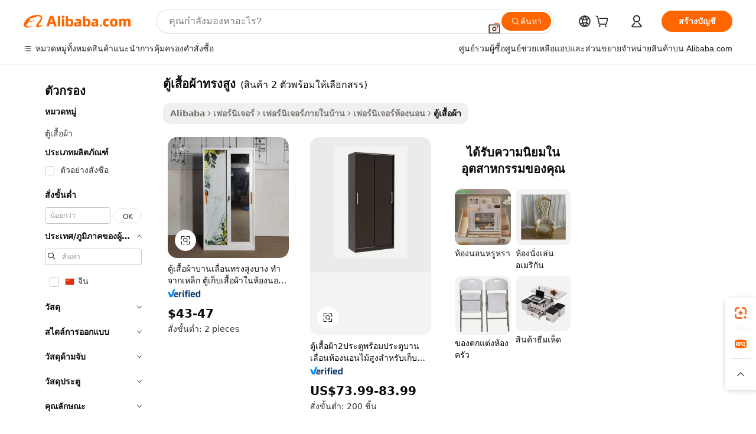

--- FILE ---
content_type: text/html;charset=UTF-8
request_url: https://thai.alibaba.com/g/tall-wardrobe_46.html
body_size: 54588
content:

<!-- screen_content -->

    <!-- tangram:5410 begin-->
    <!-- tangram:529998 begin-->
    
<!DOCTYPE html>
<html lang="th" dir="ltr">
  <head>
        <script>
      window.__BB = {
        scene: window.__bb_scene || 'traffic-free-goods'
      };
      window.__BB.BB_CWV_IGNORE = {
          lcp_element: ['#icbu-buyer-pc-top-banner'],
          lcp_url: [],
        };
      window._timing = {}
      window._timing.first_start = Date.now();
      window.needLoginInspiration = Boolean(false);
      // 变量用于标记页面首次可见时间
      let firstVisibleTime = null;
      if (typeof document.hidden !== 'undefined') {
        // 页面首次加载时直接统计
        if (!document.hidden) {
          firstVisibleTime = Date.now();
          window.__BB_timex = 1
        } else {
          // 页面不可见时监听 visibilitychange 事件
          document.addEventListener('visibilitychange', () => {
            if (!document.hidden) {
              firstVisibleTime = Date.now();
              window.__BB_timex = firstVisibleTime - window.performance.timing.navigationStart
              window.__BB.firstVisibleTime = window.__BB_timex
              console.log("Page became visible after "+ window.__BB_timex + " ms");
            }
          }, { once: true });  // 确保只触发一次
        }
      } else {
        console.warn('Page Visibility API is not supported in this browser.');
      }
    </script>
        <meta name="data-spm" content="a2700">
        <meta name="aplus-xplug" content="NONE">
        <meta name="aplus-icbu-disable-umid" content="1">
        <meta name="google-translate-customization" content="9de59014edaf3b99-22e1cf3b5ca21786-g00bb439a5e9e5f8f-f">
    <meta name="yandex-verification" content="25a76ba8e4443bb3" />
    <meta name="msvalidate.01" content="E3FBF0E89B724C30844BF17C59608E8F" />
    <meta name="viewport" content="width=device-width, initial-scale=1.0, maximum-scale=5.0, user-scalable=yes">
        <link rel="preconnect" href="https://s.alicdn.com/" crossorigin>
    <link rel="dns-prefetch" href="https://s.alicdn.com">
                        <link rel="preload" href="https://s.alicdn.com/@g/alilog/??aplus_plugin_icbufront/index.js,mlog/aplus_v2.js" as="script">
        <link rel="preload" href="https://s.alicdn.com/@img/imgextra/i2/O1CN0153JdbU26g4bILVOyC_!!6000000007690-2-tps-418-58.png" as="image">
        <script>
            window.__APLUS_ABRATE__ = {
        perf_group: 'base64cached',
        scene: "traffic-free-goods",
      };
    </script>
    <meta name="aplus-mmstat-timeout" content="15000">
        <meta content="text/html; charset=utf-8" http-equiv="Content-Type">
          <title>ขายส่ง ตู้เสื้อผ้าทรงสูง สำหรับองค์กรที่ยอดเยี่ยมในบ้านของคุณ - Alibaba.com</title>
      <meta name="keywords" content="plastic wardrobe,wardrobes durable,wardrobe dehumidifier bags">
      <meta name="description" content="สต็อกสินค้าขายส่ง ตู้เสื้อผ้าทรงสูง สำหรับโซลูชันการจัดเก็บที่ทันสมัย พบกับสินค้าทั้งหมดได้ในหลากหลายสีและการออกแบบในช่วง ตู้เสื้อผ้า จากผู้ค้าส่งใน Alibaba.com">
            <meta name="pagetiming-rate" content="9">
      <meta name="pagetiming-resource-rate" content="4">
                    <link rel="canonical" href="https://thai.alibaba.com/g/tall-wardrobe.html">
                              <link rel="alternate" hreflang="fr" href="https://french.alibaba.com/g/tall-wardrobe.html">
                  <link rel="alternate" hreflang="de" href="https://german.alibaba.com/g/tall-wardrobe.html">
                  <link rel="alternate" hreflang="pt" href="https://portuguese.alibaba.com/g/tall-wardrobe.html">
                  <link rel="alternate" hreflang="it" href="https://italian.alibaba.com/g/tall-wardrobe.html">
                  <link rel="alternate" hreflang="es" href="https://spanish.alibaba.com/g/tall-wardrobe.html">
                  <link rel="alternate" hreflang="ru" href="https://russian.alibaba.com/g/tall-wardrobe.html">
                  <link rel="alternate" hreflang="ko" href="https://korean.alibaba.com/g/tall-wardrobe.html">
                  <link rel="alternate" hreflang="ar" href="https://arabic.alibaba.com/g/tall-wardrobe.html">
                  <link rel="alternate" hreflang="ja" href="https://japanese.alibaba.com/g/tall-wardrobe.html">
                  <link rel="alternate" hreflang="tr" href="https://turkish.alibaba.com/g/tall-wardrobe.html">
                  <link rel="alternate" hreflang="th" href="https://thai.alibaba.com/g/tall-wardrobe.html">
                  <link rel="alternate" hreflang="vi" href="https://vietnamese.alibaba.com/g/tall-wardrobe.html">
                  <link rel="alternate" hreflang="nl" href="https://dutch.alibaba.com/g/tall-wardrobe.html">
                  <link rel="alternate" hreflang="he" href="https://hebrew.alibaba.com/g/tall-wardrobe.html">
                  <link rel="alternate" hreflang="id" href="https://indonesian.alibaba.com/g/tall-wardrobe.html">
                  <link rel="alternate" hreflang="hi" href="https://hindi.alibaba.com/g/tall-wardrobe.html">
                  <link rel="alternate" hreflang="en" href="https://www.alibaba.com/showroom/tall-wardrobe.html">
                  <link rel="alternate" hreflang="zh" href="https://chinese.alibaba.com/g/tall-wardrobe.html">
                  <link rel="alternate" hreflang="x-default" href="https://www.alibaba.com/showroom/tall-wardrobe.html">
                                        <script>
      // Aplus 配置自动打点
      var queue = window.goldlog_queue || (window.goldlog_queue = []);
      var tags = ["button", "a", "div", "span", "i", "svg", "input", "li", "tr"];
      queue.push(
        {
          action: 'goldlog.appendMetaInfo',
          arguments: [
            'aplus-auto-exp',
            [
              {
                logkey: '/sc.ug_msite.new_product_exp',
                cssSelector: '[data-spm-exp]',
                props: ["data-spm-exp"],
              },
              {
                logkey: '/sc.ug_pc.seolist_product_exp',
                cssSelector: '.traffic-card-gallery',
                props: ["data-spm-exp"],
              }
            ]
          ]
        }
      )
      queue.push({
        action: 'goldlog.setMetaInfo',
        arguments: ['aplus-auto-clk', JSON.stringify(tags.map(tag =>({
          "logkey": "/sc.ug_msite.new_product_clk",
          tag,
          "filter": "data-spm-clk",
          "props": ["data-spm-clk"]
        })))],
      });
    </script>
  </head>
  <div id="icbu-header"><div id="the-new-header" data-version="4.4.0" data-tnh-auto-exp="tnh-expose" data-scenes="search-products" style="position: relative;background-color: #fff;border-bottom: 1px solid #ddd;box-sizing: border-box; font-family:Inter,SF Pro Text,Roboto,Helvetica Neue,Helvetica,Tahoma,Arial,PingFang SC,Microsoft YaHei;"><div style="display: flex;align-items:center;height: 72px;min-width: 1200px;max-width: 1580px;margin: 0 auto;padding: 0 40px;box-sizing: border-box;"><img style="height: 29px; width: 209px;" src="https://s.alicdn.com/@img/imgextra/i2/O1CN0153JdbU26g4bILVOyC_!!6000000007690-2-tps-418-58.png" alt="" /></div><div style="min-width: 1200px;max-width: 1580px;margin: 0 auto;overflow: hidden;font-size: 14px;display: flex;justify-content: space-between;padding: 0 40px;box-sizing: border-box;"><div style="display: flex; align-items: center; justify-content: space-between"><div style="position: relative; height: 36px; padding: 0 28px 0 20px">All categories</div><div style="position: relative; height: 36px; padding-right: 28px">Featured selections</div><div style="position: relative; height: 36px">Trade Assurance</div></div><div style="display: flex; align-items: center; justify-content: space-between"><div style="position: relative; height: 36px; padding-right: 28px">Buyer Central</div><div style="position: relative; height: 36px; padding-right: 28px">Help Center</div><div style="position: relative; height: 36px; padding-right: 28px">Get the app</div><div style="position: relative; height: 36px">Become a supplier</div></div></div></div></div></div>
  <body data-spm="7724857" style="min-height: calc(100vh + 1px)"><script 
id="beacon-aplus"   
src="//s.alicdn.com/@g/alilog/??aplus_plugin_icbufront/index.js,mlog/aplus_v2.js"
exparams="aplus=async&userid=&aplus&ali_beacon_id=&ali_apache_id=&ali_apache_track=&ali_apache_tracktmp=&eagleeye_traceid=2103052617692840978321729e0de3&ip=18%2e222%2e15%2e63&dmtrack_c={ali%5fresin%5ftrace%3dse%5frst%3dnull%7csp%5fviewtype%3dY%7cset%3d3%7cser%3d1007%7cpageId%3d8b32ec94fae545beab400f0727fde794%7cm%5fpageid%3dnull%7cpvmi%3d925768957d2a4e4583693dac71b10fcc%7csek%5fsepd%3d%25E0%25B8%2595%25E0%25B8%25B9%25E0%25B9%2589%25E0%25B9%2580%25E0%25B8%25AA%25E0%25B8%25B7%25E0%25B9%2589%25E0%25B8%25AD%25E0%25B8%259C%25E0%25B9%2589%25E0%25B8%25B2%25E0%25B8%2597%25E0%25B8%25A3%25E0%25B8%2587%25E0%25B8%25AA%25E0%25B8%25B9%25E0%25B8%2587%7csek%3dtall%2bwardrobe%7cse%5fpn%3d46%7cp4pid%3de9d53c0b%2d45f2%2d4c4c%2da5da%2df319bf112c59%7csclkid%3dnull%7cforecast%5fpost%5fcate%3dnull%7cseo%5fnew%5fuser%5fflag%3dfalse%7ccategoryId%3d37032002%7cseo%5fsearch%5fmodel%5fupgrade%5fv2%3d2025070801%7cseo%5fmodule%5fcard%5f20240624%3d202406242%7clong%5ftext%5fgoogle%5ftranslate%5fv2%3d2407142%7cseo%5fcontent%5ftd%5fbottom%5ftext%5fupdate%5fkey%3d2025070801%7cseo%5fsearch%5fmodel%5fupgrade%5fv3%3d2025072201%7cseo%5fsearch%5fmodel%5fmulti%5fupgrade%5fv3%3d2025081101%7cdamo%5falt%5freplace%3dnull%7cwap%5fcross%3d2007659%7cwap%5fcs%5faction%3d2005494%7cAPP%5fVisitor%5fActive%3d26703%7cseo%5fshowroom%5fgoods%5fmix%3d2005244%7cseo%5fdefault%5fcached%5flong%5ftext%5ffrom%5fnew%5fkeyword%5fstep%3d2024122502%7cshowroom%5fgeneral%5ftemplate%3d2005292%7cshowroom%5freview%3d20230308%7cwap%5fcs%5ftext%3dnull%7cstructured%5fdata%3d2025052702%7cseo%5fmulti%5fstyle%5ftext%5fupdate%3d2511182%7cpc%5fnew%5fheader%3dnull%7cseo%5fmeta%5fcate%5ftemplate%5fv1%3d2025042401%7cseo%5fmeta%5ftd%5fsearch%5fkeyword%5fstep%5fv1%3d2025040999%7cseo%5fshowroom%5fbiz%5fbabablog%3d1%7cshowroom%5fft%5flong%5ftext%5fbaks%3d80802%7cAPP%5fGrowing%5fBuyer%5fHigh%5fIntent%5fActive%3d25485%7cshowroom%5fpc%5fv2019%3d2104%7cAPP%5fProspecting%5fBuyer%3d26712%7ccache%5fcontrol%3dnull%7cAPP%5fChurned%5fCore%5fBuyer%3d25463%7cseo%5fdefault%5fcached%5flong%5ftext%5fstep%3d24110802%7camp%5flighthouse%5fscore%5fimage%3d19657%7cseo%5fft%5ftranslate%5fgemini%3d25012003%7cwap%5fnode%5fssr%3d2015725%7cdataphant%5fopen%3d27030%7clongtext%5fmulti%5fstyle%5fexpand%5frussian%3d2510141%7cseo%5flongtext%5fgoogle%5fdata%5fsection%3d25021702%7cindustry%5fpopular%5ffloor%3dnull%7cwap%5fad%5fgoods%5fproduct%5finterval%3dnull%7cseo%5fgoods%5fbootom%5fwholesale%5flink%3d2486162%7cseo%5fkeyword%5faatest%3d6%7cseo%5fmiddle%5fwholesale%5flink%3dnull%7cft%5flong%5ftext%5fenpand%5fstep2%3d121602%7cseo%5fft%5flongtext%5fexpand%5fstep3%3d25012102%7cseo%5fwap%5fheadercard%3d2006288%7cAPP%5fChurned%5fInactive%5fVisitor%3d25497%7cAPP%5fGrowing%5fBuyer%5fHigh%5fIntent%5fInactive%3d25484%7cseo%5fmeta%5ftd%5fmulti%5fkey%3d2025061801%7ctop%5frecommend%5f20250120%3d202501201%7clongtext%5fmulti%5fstyle%5fexpand%5ffrench%5fcopy%3d25091802%7clongtext%5fmulti%5fstyle%5fexpand%5ffrench%5fcopy%5fcopy%3d25092502%7clong%5ftext%5fpaa%3d220901%7cseo%5ffloor%5fexp%3dnull%7cseo%5fshowroom%5falgo%5flink%3d17764%7cseo%5fmeta%5ftd%5faib%5fgeneral%5fkey%3d2025091900%7ccountry%5findustry%3d202311033%7cpc%5ffree%5fswitchtosearch%3d2020529%7cshowroom%5fft%5flong%5ftext%5fenpand%5fstep1%3d101102%7cseo%5fshowroom%5fnorel%3dnull%7cplp%5fstyle%5f25%5fpc%3d202505222%7cseo%5fggs%5flayer%3d10010%7cquery%5fmutil%5flang%5ftranslate%3d2025060300%7cAPP%5fChurned%5fBuyer%3d25468%7cstream%5frender%5fperf%5fopt%3d2309181%7cwap%5fgoods%3d2007383%7cseo%5fshowroom%5fsimilar%5f20240614%3d202406142%7cchinese%5fopen%3d6307%7cquery%5fgpt%5ftranslate%3d20240820%7cad%5fproduct%5finterval%3dnull%7camp%5fto%5fpwa%3d2007359%7cplp%5faib%5fmulti%5fai%5fmeta%3d20250401%7cwap%5fsupplier%5fcontent%3dnull%7cpc%5ffree%5frefactoring%3d20220315%7csso%5foem%5ffloor%3d30031%7cAPP%5fGrowing%5fBuyer%5fInactive%3d25476%7cseo%5fpc%5fnew%5fview%5f20240807%3d202408072%7cseo%5fbottom%5ftext%5fentity%5fkey%5fcopy%3d2025062400%7cstream%5frender%3d433763%7cseo%5fmodule%5fcard%5f20240424%3d202404241%7cseo%5ftitle%5freplace%5f20191226%3d5841%7clongtext%5fmulti%5fstyle%5fexpand%3d25090802%7cgoogleweblight%3d6516%7clighthouse%5fbase64%3dnull%7cAPP%5fProspecting%5fBuyer%5fActive%3d26719%7cad%5fgoods%5fproduct%5finterval%3dnull%7cseo%5fbottom%5fdeep%5fextend%5fkw%5fkey%3d2025071101%7clongtext%5fmulti%5fstyle%5fexpand%5fturkish%3d25102801%7cilink%5fuv%3d20240911%7cwap%5flist%5fwakeup%3d2005832%7ctpp%5fcrosslink%5fpc%3d20205311%7cseo%5ftop%5fbooth%3d18501%7cAPP%5fGrowing%5fBuyer%5fLess%5fActive%3d25469%7cseo%5fsearch%5fmodel%5fupgrade%5frank%3d2025092401%7cgoodslayer%3d7977%7cft%5flong%5ftext%5ftranslate%5fexpand%5fstep1%3d24110802%7cseo%5fheaderstyle%5ftraffic%5fkey%5fv1%3d2025072100%7ccrosslink%5fswitch%3d2008141%7cp4p%5foutline%3d20240328%7cseo%5fmeta%5ftd%5faib%5fv2%5fkey%3d2025091801%7crts%5fmulti%3d2008404%7cseo%5fad%5foptimization%5fkey%5fv2%3d2025072300%7cAPP%5fVisitor%5fLess%5fActive%3d26693%7cseo%5fsearch%5franker%5fid%3d2025112401%7cplp%5fstyle%5f25%3d202505192%7ccdn%5fvm%3d2007368%7cwap%5fad%5fproduct%5finterval%3dnull%7cseo%5fsearch%5fmodel%5fmulti%5fupgrade%5frank%3d2025092401%7cpc%5fcard%5fshare%3d2025081201%7cAPP%5fGrowing%5fBuyer%5fHigh%5fIntent%5fLess%5fActive%3d25477%7cgoods%5ftitle%5fsubstitute%3d9619%7cwap%5fscreen%5fexp%3d2025081400%7creact%5fheader%5ftest%3d202502182%7cpc%5fcs%5fcolor%3d2005788%7cshowroom%5fft%5flong%5ftext%5ftest%3d72502%7cone%5ftap%5flogin%5fABTest%3d202308153%7cseo%5fhyh%5fshow%5ftags%3d9867%7cplp%5fstructured%5fdata%3d2508182%7cguide%5fdelete%3d2008526%7cseo%5findustry%5ftemplate%3dnull%7cseo%5fmeta%5ftd%5fmulti%5fes%5fkey%3d2025073101%7cseo%5fshowroom%5fdata%5fmix%3d19888%7csso%5ftop%5franking%5ffloor%3d20031%7cseo%5ftd%5fdeep%5fupgrade%5fkey%5fv3%3d2025081101%7cwap%5fue%5fone%3d2025111401%7cshowroom%5fto%5frts%5flink%3d2008480%7ccountrysearch%5ftest%3dnull%7cseo%5fplp%5fdate%5fv2%3d2025102701%7cchannel%5famp%5fto%5fpwa%3d2008435%7cseo%5fmulti%5fstyles%5flong%5ftext%3d2503172%7cseo%5fmeta%5ftext%5fmutli%5fcate%5ftemplate%5fv1%3d2025080800%7cseo%5fdefault%5fcached%5fmutil%5flong%5ftext%5fstep%3d24110436%7cseo%5faction%5fpoint%5ftype%3d22823%7cseo%5faib%5ftd%5flaunch%5f20240828%5fcopy%3d202408282%7cseo%5fshowroom%5fwholesale%5flink%3d2486142%7cseo%5fperf%5fimprove%3d2023999%7cseo%5fwap%5flist%5fbounce%5f01%3d2063%7cseo%5fwap%5flist%5fbounce%5f02%3d2128%7cAPP%5fGrowing%5fBuyer%5fActive%3d25492%7cvideolayer%3dnull%7cvideo%5fplay%3d2006036%7cAPP%5fChurned%5fMember%5fInactive%3d25501%7cseo%5fgoogle%5fnew%5fstruct%3d438326%7cicbu%5falgo%5fp4p%5fseo%5fad%3d2025072300%7ctpp%5ftrace%3dseoKeyword%2dseoKeyword%5fv3%2dproduct%2dPRODUCT%5fFAIL}&pageid=12de0f3f21030c551769284097&hn=ensearchweb033003012085%2erg%2dus%2deast%2eus68&asid=AQAAAAABInVpRx4pDAAAAABADX0ikZP+aA==&treq=&tres=" async>
</script>
            <style>body{background-color:white;}.no-scrollbar.il-sticky.il-top-0.il-max-h-\[100vh\].il-w-\[200px\].il-flex-shrink-0.il-flex-grow-0.il-overflow-y-scroll{background-color:#FFF;padding-left:12px}</style>
                    <!-- tangram:530006 begin-->
<!--  -->
 <style>
   @keyframes il-spin {
     to {
       transform: rotate(360deg);
     }
   }
   @keyframes il-pulse {
     50% {
       opacity: 0.5;
     }
   }
   .traffic-card-gallery {display: flex;position: relative;flex-direction: column;justify-content: flex-start;border-radius: 0.5rem;background-color: #fff;padding: 0.5rem 0.5rem 1rem;overflow: hidden;font-size: 0.75rem;line-height: 1rem;}
   .traffic-card-list {display: flex;position: relative;flex-direction: row;justify-content: flex-start;border-bottom-width: 1px;background-color: #fff;padding: 1rem;height: 292px;overflow: hidden;font-size: 0.75rem;line-height: 1rem;}
   .product-price {
     b {
       font-size: 22px;
     }
   }
   .skel-loading {
       animation: il-pulse 2s cubic-bezier(0.4, 0, 0.6, 1) infinite;background-color: hsl(60, 4.8%, 95.9%);
   }
 </style>
<div id="first-cached-card">
  <div style="box-sizing:border-box;display: flex;position: absolute;left: 0;right: 0;margin: 0 auto;z-index: 1;min-width: 1200px;max-width: 1580px;padding: 0.75rem 3.25rem 0;pointer-events: none;">
    <!--页面左侧区域-->
    <div style="width: 200px;padding-top: 1rem;padding-left:12px; background-color: #fff;border-radius: 0.25rem">
      <div class="skel-loading" style="height: 1.5rem;width: 50%;border-radius: 0.25rem;"></div>
      <div style="margin-top: 1rem;margin-bottom: 1rem;">
        <div class="skel-loading" style="height: 1rem;width: calc(100% * 5 / 6);"></div>
        <div
          class="skel-loading"
          style="margin-top: 1rem;height: 1rem;width: calc(100% * 8 / 12);"
        ></div>
        <div class="skel-loading" style="margin-top: 1rem;height: 1rem;width: 75%;"></div>
        <div
          class="skel-loading"
          style="margin-top: 1rem;height: 1rem;width: calc(100% * 7 / 12);"
        ></div>
      </div>
      <div class="skel-loading" style="height: 1.5rem;width: 50%;border-radius: 0.25rem;"></div>
      <div style="margin-top: 1rem;margin-bottom: 1rem;">
        <div class="skel-loading" style="height: 1rem;width: calc(100% * 5 / 6);"></div>
        <div
          class="skel-loading"
          style="margin-top: 1rem;height: 1rem;width: calc(100% * 8 / 12);"
        ></div>
        <div class="skel-loading" style="margin-top: 1rem;height: 1rem;width: 75%;"></div>
        <div
          class="skel-loading"
          style="margin-top: 1rem;height: 1rem;width: calc(100% * 7 / 12);"
        ></div>
      </div>
      <div class="skel-loading" style="height: 1.5rem;width: 50%;border-radius: 0.25rem;"></div>
      <div style="margin-top: 1rem;margin-bottom: 1rem;">
        <div class="skel-loading" style="height: 1rem;width: calc(100% * 5 / 6);"></div>
        <div
          class="skel-loading"
          style="margin-top: 1rem;height: 1rem;width: calc(100% * 8 / 12);"
        ></div>
        <div class="skel-loading" style="margin-top: 1rem;height: 1rem;width: 75%;"></div>
        <div
          class="skel-loading"
          style="margin-top: 1rem;height: 1rem;width: calc(100% * 7 / 12);"
        ></div>
      </div>
      <div class="skel-loading" style="height: 1.5rem;width: 50%;border-radius: 0.25rem;"></div>
      <div style="margin-top: 1rem;margin-bottom: 1rem;">
        <div class="skel-loading" style="height: 1rem;width: calc(100% * 5 / 6);"></div>
        <div
          class="skel-loading"
          style="margin-top: 1rem;height: 1rem;width: calc(100% * 8 / 12);"
        ></div>
        <div class="skel-loading" style="margin-top: 1rem;height: 1rem;width: 75%;"></div>
        <div
          class="skel-loading"
          style="margin-top: 1rem;height: 1rem;width: calc(100% * 7 / 12);"
        ></div>
      </div>
      <div class="skel-loading" style="height: 1.5rem;width: 50%;border-radius: 0.25rem;"></div>
      <div style="margin-top: 1rem;margin-bottom: 1rem;">
        <div class="skel-loading" style="height: 1rem;width: calc(100% * 5 / 6);"></div>
        <div
          class="skel-loading"
          style="margin-top: 1rem;height: 1rem;width: calc(100% * 8 / 12);"
        ></div>
        <div class="skel-loading" style="margin-top: 1rem;height: 1rem;width: 75%;"></div>
        <div
          class="skel-loading"
          style="margin-top: 1rem;height: 1rem;width: calc(100% * 7 / 12);"
        ></div>
      </div>
      <div class="skel-loading" style="height: 1.5rem;width: 50%;border-radius: 0.25rem;"></div>
      <div style="margin-top: 1rem;margin-bottom: 1rem;">
        <div class="skel-loading" style="height: 1rem;width: calc(100% * 5 / 6);"></div>
        <div
          class="skel-loading"
          style="margin-top: 1rem;height: 1rem;width: calc(100% * 8 / 12);"
        ></div>
        <div class="skel-loading" style="margin-top: 1rem;height: 1rem;width: 75%;"></div>
        <div
          class="skel-loading"
          style="margin-top: 1rem;height: 1rem;width: calc(100% * 7 / 12);"
        ></div>
      </div>
    </div>
    <!--页面主体区域-->
    <div style="flex: 1 1 0%; overflow: hidden;padding: 0.5rem 0.5rem 0.5rem 1.5rem">
      <div style="height: 1.25rem;margin-bottom: 1rem;"></div>
      <!-- keywords -->
      <div style="margin-bottom: 1rem;height: 1.75rem;font-weight: 700;font-size: 1.25rem;line-height: 1.75rem;"></div>
      <!-- longtext -->
            <div style="width: calc(25% - 0.9rem);pointer-events: auto">
        <div class="traffic-card-gallery">
          <!-- ProductImage -->
          <a href="//www.alibaba.com/product-detail/Sliding-Door-Tall-Thin-Steel-Almirah_1601418641620.html?from=SEO" target="_blank" style="position: relative;margin-bottom: 0.5rem;aspect-ratio: 1;overflow: hidden;border-radius: 0.5rem;">
            <div style="display: flex; overflow: hidden">
              <div style="position: relative;margin: 0;width: 100%;min-width: 0;flex-shrink: 0;flex-grow: 0;flex-basis: 100%;padding: 0;">
                <img style="position: relative; aspect-ratio: 1; width: 100%" src="[data-uri]" loading="eager" />
                <div style="position: absolute;left: 0;bottom: 0;right: 0;top: 0;background-color: #000;opacity: 0.05;"></div>
              </div>
            </div>
          </a>
          <div style="display: flex;flex: 1 1 0%;flex-direction: column;justify-content: space-between;">
            <div>
              <a class="skel-loading" style="margin-top: 0.5rem;display:inline-block;width:100%;height:1rem;" href="//www.alibaba.com/product-detail/Sliding-Door-Tall-Thin-Steel-Almirah_1601418641620.html" target="_blank"></a>
              <a class="skel-loading" style="margin-top: 0.125rem;display:inline-block;width:100%;height:1rem;" href="//www.alibaba.com/product-detail/Sliding-Door-Tall-Thin-Steel-Almirah_1601418641620.html" target="_blank"></a>
              <div class="skel-loading" style="margin-top: 0.25rem;height:1.625rem;width:75%"></div>
              <div class="skel-loading" style="margin-top: 0.5rem;height: 1rem;width:50%"></div>
              <div class="skel-loading" style="margin-top:0.25rem;height:1rem;width:25%"></div>
            </div>
          </div>

        </div>
      </div>

    </div>
  </div>
</div>
<!-- tangram:530006 end-->
            <style>.component-left-filter-callback{display:flex;position:relative;margin-top:10px;height:1200px}.component-left-filter-callback img{width:200px}.component-left-filter-callback i{position:absolute;top:5%;left:50%}.related-search-wrapper{padding:.5rem;--tw-bg-opacity: 1;background-color:#fff;background-color:rgba(255,255,255,var(--tw-bg-opacity, 1));border-width:1px;border-color:var(--input)}.related-search-wrapper .related-search-box{margin:12px 16px}.related-search-wrapper .related-search-box .related-search-title{display:inline;float:start;color:#666;word-wrap:break-word;margin-right:12px;width:13%}.related-search-wrapper .related-search-box .related-search-content{display:flex;flex-wrap:wrap}.related-search-wrapper .related-search-box .related-search-content .related-search-link{margin-right:12px;width:23%;overflow:hidden;color:#666;text-overflow:ellipsis;white-space:nowrap}.product-title img{margin-right:.5rem;display:inline-block;height:1rem;vertical-align:sub}.product-price b{font-size:22px}.similar-icon{position:absolute;bottom:12px;z-index:2;right:12px}.rfq-card{display:inline-block;position:relative;box-sizing:border-box;margin-bottom:36px}.rfq-card .rfq-card-content{display:flex;position:relative;flex-direction:column;align-items:flex-start;background-size:cover;background-color:#fff;padding:12px;width:100%;height:100%}.rfq-card .rfq-card-content .rfq-card-icon{margin-top:50px}.rfq-card .rfq-card-content .rfq-card-icon img{width:45px}.rfq-card .rfq-card-content .rfq-card-top-title{margin-top:14px;color:#222;font-weight:400;font-size:16px}.rfq-card .rfq-card-content .rfq-card-title{margin-top:24px;color:#333;font-weight:800;font-size:20px}.rfq-card .rfq-card-content .rfq-card-input-box{margin-top:24px;width:100%}.rfq-card .rfq-card-content .rfq-card-input-box textarea{box-sizing:border-box;border:1px solid #ddd;border-radius:4px;background-color:#fff;padding:9px 12px;width:100%;height:88px;resize:none;color:#666;font-weight:400;font-size:13px;font-family:inherit}.rfq-card .rfq-card-content .rfq-card-button{margin-top:24px;border:1px solid #666;border-radius:16px;background-color:#fff;width:67%;color:#000;font-weight:700;font-size:14px;line-height:30px;text-align:center}[data-modulename^=ProductList-] div{contain-intrinsic-size:auto 500px}.traffic-card-gallery:hover{--tw-shadow: 0px 2px 6px 2px rgba(0,0,0,.12157);--tw-shadow-colored: 0px 2px 6px 2px var(--tw-shadow-color);box-shadow:0 0 #0000,0 0 #0000,0 2px 6px 2px #0000001f;box-shadow:var(--tw-ring-offset-shadow, 0 0 rgba(0,0,0,0)),var(--tw-ring-shadow, 0 0 rgba(0,0,0,0)),var(--tw-shadow);z-index:10}.traffic-card-gallery{position:relative;display:flex;flex-direction:column;justify-content:flex-start;overflow:hidden;border-radius:.75rem;--tw-bg-opacity: 1;background-color:#fff;background-color:rgba(255,255,255,var(--tw-bg-opacity, 1));padding:.5rem;font-size:.75rem;line-height:1rem}.traffic-card-list{position:relative;display:flex;height:292px;flex-direction:row;justify-content:flex-start;overflow:hidden;border-bottom-width:1px;--tw-bg-opacity: 1;background-color:#fff;background-color:rgba(255,255,255,var(--tw-bg-opacity, 1));padding:1rem;font-size:.75rem;line-height:1rem}.traffic-card-g-industry:hover{--tw-shadow: 0 0 10px rgba(0,0,0,.1);--tw-shadow-colored: 0 0 10px var(--tw-shadow-color);box-shadow:0 0 #0000,0 0 #0000,0 0 10px #0000001a;box-shadow:var(--tw-ring-offset-shadow, 0 0 rgba(0,0,0,0)),var(--tw-ring-shadow, 0 0 rgba(0,0,0,0)),var(--tw-shadow)}.traffic-card-g-industry{position:relative;border-radius:var(--radius);--tw-bg-opacity: 1;background-color:#fff;background-color:rgba(255,255,255,var(--tw-bg-opacity, 1));padding:1.25rem .75rem .75rem;font-size:.875rem;line-height:1.25rem}.module-filter-section-wrapper{max-height:none!important;overflow-x:hidden}*,:before,:after{--tw-border-spacing-x: 0;--tw-border-spacing-y: 0;--tw-translate-x: 0;--tw-translate-y: 0;--tw-rotate: 0;--tw-skew-x: 0;--tw-skew-y: 0;--tw-scale-x: 1;--tw-scale-y: 1;--tw-pan-x: ;--tw-pan-y: ;--tw-pinch-zoom: ;--tw-scroll-snap-strictness: proximity;--tw-gradient-from-position: ;--tw-gradient-via-position: ;--tw-gradient-to-position: ;--tw-ordinal: ;--tw-slashed-zero: ;--tw-numeric-figure: ;--tw-numeric-spacing: ;--tw-numeric-fraction: ;--tw-ring-inset: ;--tw-ring-offset-width: 0px;--tw-ring-offset-color: #fff;--tw-ring-color: rgba(59, 130, 246, .5);--tw-ring-offset-shadow: 0 0 rgba(0,0,0,0);--tw-ring-shadow: 0 0 rgba(0,0,0,0);--tw-shadow: 0 0 rgba(0,0,0,0);--tw-shadow-colored: 0 0 rgba(0,0,0,0);--tw-blur: ;--tw-brightness: ;--tw-contrast: ;--tw-grayscale: ;--tw-hue-rotate: ;--tw-invert: ;--tw-saturate: ;--tw-sepia: ;--tw-drop-shadow: ;--tw-backdrop-blur: ;--tw-backdrop-brightness: ;--tw-backdrop-contrast: ;--tw-backdrop-grayscale: ;--tw-backdrop-hue-rotate: ;--tw-backdrop-invert: ;--tw-backdrop-opacity: ;--tw-backdrop-saturate: ;--tw-backdrop-sepia: ;--tw-contain-size: ;--tw-contain-layout: ;--tw-contain-paint: ;--tw-contain-style: }::backdrop{--tw-border-spacing-x: 0;--tw-border-spacing-y: 0;--tw-translate-x: 0;--tw-translate-y: 0;--tw-rotate: 0;--tw-skew-x: 0;--tw-skew-y: 0;--tw-scale-x: 1;--tw-scale-y: 1;--tw-pan-x: ;--tw-pan-y: ;--tw-pinch-zoom: ;--tw-scroll-snap-strictness: proximity;--tw-gradient-from-position: ;--tw-gradient-via-position: ;--tw-gradient-to-position: ;--tw-ordinal: ;--tw-slashed-zero: ;--tw-numeric-figure: ;--tw-numeric-spacing: ;--tw-numeric-fraction: ;--tw-ring-inset: ;--tw-ring-offset-width: 0px;--tw-ring-offset-color: #fff;--tw-ring-color: rgba(59, 130, 246, .5);--tw-ring-offset-shadow: 0 0 rgba(0,0,0,0);--tw-ring-shadow: 0 0 rgba(0,0,0,0);--tw-shadow: 0 0 rgba(0,0,0,0);--tw-shadow-colored: 0 0 rgba(0,0,0,0);--tw-blur: ;--tw-brightness: ;--tw-contrast: ;--tw-grayscale: ;--tw-hue-rotate: ;--tw-invert: ;--tw-saturate: ;--tw-sepia: ;--tw-drop-shadow: ;--tw-backdrop-blur: ;--tw-backdrop-brightness: ;--tw-backdrop-contrast: ;--tw-backdrop-grayscale: ;--tw-backdrop-hue-rotate: ;--tw-backdrop-invert: ;--tw-backdrop-opacity: ;--tw-backdrop-saturate: ;--tw-backdrop-sepia: ;--tw-contain-size: ;--tw-contain-layout: ;--tw-contain-paint: ;--tw-contain-style: }*,:before,:after{box-sizing:border-box;border-width:0;border-style:solid;border-color:#e5e7eb}:before,:after{--tw-content: ""}html,:host{line-height:1.5;-webkit-text-size-adjust:100%;-moz-tab-size:4;-o-tab-size:4;tab-size:4;font-family:ui-sans-serif,system-ui,-apple-system,Segoe UI,Roboto,Ubuntu,Cantarell,Noto Sans,sans-serif,"Apple Color Emoji","Segoe UI Emoji",Segoe UI Symbol,"Noto Color Emoji";font-feature-settings:normal;font-variation-settings:normal;-webkit-tap-highlight-color:transparent}body{margin:0;line-height:inherit}hr{height:0;color:inherit;border-top-width:1px}abbr:where([title]){text-decoration:underline;-webkit-text-decoration:underline dotted;text-decoration:underline dotted}h1,h2,h3,h4,h5,h6{font-size:inherit;font-weight:inherit}a{color:inherit;text-decoration:inherit}b,strong{font-weight:bolder}code,kbd,samp,pre{font-family:ui-monospace,SFMono-Regular,Menlo,Monaco,Consolas,Liberation Mono,Courier New,monospace;font-feature-settings:normal;font-variation-settings:normal;font-size:1em}small{font-size:80%}sub,sup{font-size:75%;line-height:0;position:relative;vertical-align:baseline}sub{bottom:-.25em}sup{top:-.5em}table{text-indent:0;border-color:inherit;border-collapse:collapse}button,input,optgroup,select,textarea{font-family:inherit;font-feature-settings:inherit;font-variation-settings:inherit;font-size:100%;font-weight:inherit;line-height:inherit;letter-spacing:inherit;color:inherit;margin:0;padding:0}button,select{text-transform:none}button,input:where([type=button]),input:where([type=reset]),input:where([type=submit]){-webkit-appearance:button;background-color:transparent;background-image:none}:-moz-focusring{outline:auto}:-moz-ui-invalid{box-shadow:none}progress{vertical-align:baseline}::-webkit-inner-spin-button,::-webkit-outer-spin-button{height:auto}[type=search]{-webkit-appearance:textfield;outline-offset:-2px}::-webkit-search-decoration{-webkit-appearance:none}::-webkit-file-upload-button{-webkit-appearance:button;font:inherit}summary{display:list-item}blockquote,dl,dd,h1,h2,h3,h4,h5,h6,hr,figure,p,pre{margin:0}fieldset{margin:0;padding:0}legend{padding:0}ol,ul,menu{list-style:none;margin:0;padding:0}dialog{padding:0}textarea{resize:vertical}input::-moz-placeholder,textarea::-moz-placeholder{opacity:1;color:#9ca3af}input::placeholder,textarea::placeholder{opacity:1;color:#9ca3af}button,[role=button]{cursor:pointer}:disabled{cursor:default}img,svg,video,canvas,audio,iframe,embed,object{display:block;vertical-align:middle}img,video{max-width:100%;height:auto}[hidden]:where(:not([hidden=until-found])){display:none}:root{--background: hsl(0, 0%, 100%);--foreground: hsl(20, 14.3%, 4.1%);--card: hsl(0, 0%, 100%);--card-foreground: hsl(20, 14.3%, 4.1%);--popover: hsl(0, 0%, 100%);--popover-foreground: hsl(20, 14.3%, 4.1%);--primary: hsl(24, 100%, 50%);--primary-foreground: hsl(60, 9.1%, 97.8%);--secondary: hsl(60, 4.8%, 95.9%);--secondary-foreground: #333;--muted: hsl(60, 4.8%, 95.9%);--muted-foreground: hsl(25, 5.3%, 44.7%);--accent: hsl(60, 4.8%, 95.9%);--accent-foreground: hsl(24, 9.8%, 10%);--destructive: hsl(0, 84.2%, 60.2%);--destructive-foreground: hsl(60, 9.1%, 97.8%);--border: hsl(20, 5.9%, 90%);--input: hsl(20, 5.9%, 90%);--ring: hsl(24.6, 95%, 53.1%);--radius: 1rem}.dark{--background: hsl(20, 14.3%, 4.1%);--foreground: hsl(60, 9.1%, 97.8%);--card: hsl(20, 14.3%, 4.1%);--card-foreground: hsl(60, 9.1%, 97.8%);--popover: hsl(20, 14.3%, 4.1%);--popover-foreground: hsl(60, 9.1%, 97.8%);--primary: hsl(20.5, 90.2%, 48.2%);--primary-foreground: hsl(60, 9.1%, 97.8%);--secondary: hsl(12, 6.5%, 15.1%);--secondary-foreground: hsl(60, 9.1%, 97.8%);--muted: hsl(12, 6.5%, 15.1%);--muted-foreground: hsl(24, 5.4%, 63.9%);--accent: hsl(12, 6.5%, 15.1%);--accent-foreground: hsl(60, 9.1%, 97.8%);--destructive: hsl(0, 72.2%, 50.6%);--destructive-foreground: hsl(60, 9.1%, 97.8%);--border: hsl(12, 6.5%, 15.1%);--input: hsl(12, 6.5%, 15.1%);--ring: hsl(20.5, 90.2%, 48.2%)}*{border-color:#e7e5e4;border-color:var(--border)}body{background-color:#fff;background-color:var(--background);color:#0c0a09;color:var(--foreground)}.il-sr-only{position:absolute;width:1px;height:1px;padding:0;margin:-1px;overflow:hidden;clip:rect(0,0,0,0);white-space:nowrap;border-width:0}.il-invisible{visibility:hidden}.il-fixed{position:fixed}.il-absolute{position:absolute}.il-relative{position:relative}.il-sticky{position:sticky}.il-inset-0{inset:0}.il--bottom-12{bottom:-3rem}.il--top-12{top:-3rem}.il-bottom-0{bottom:0}.il-bottom-2{bottom:.5rem}.il-bottom-3{bottom:.75rem}.il-bottom-4{bottom:1rem}.il-end-0{right:0}.il-end-2{right:.5rem}.il-end-3{right:.75rem}.il-end-4{right:1rem}.il-left-0{left:0}.il-left-3{left:.75rem}.il-right-0{right:0}.il-right-2{right:.5rem}.il-right-3{right:.75rem}.il-start-0{left:0}.il-start-1\/2{left:50%}.il-start-2{left:.5rem}.il-start-3{left:.75rem}.il-start-\[50\%\]{left:50%}.il-top-0{top:0}.il-top-1\/2{top:50%}.il-top-16{top:4rem}.il-top-4{top:1rem}.il-top-\[50\%\]{top:50%}.il-z-10{z-index:10}.il-z-50{z-index:50}.il-z-\[9999\]{z-index:9999}.il-col-span-4{grid-column:span 4 / span 4}.il-m-0{margin:0}.il-m-3{margin:.75rem}.il-m-auto{margin:auto}.il-mx-auto{margin-left:auto;margin-right:auto}.il-my-3{margin-top:.75rem;margin-bottom:.75rem}.il-my-5{margin-top:1.25rem;margin-bottom:1.25rem}.il-my-auto{margin-top:auto;margin-bottom:auto}.\!il-mb-4{margin-bottom:1rem!important}.il--mt-4{margin-top:-1rem}.il-mb-0{margin-bottom:0}.il-mb-1{margin-bottom:.25rem}.il-mb-2{margin-bottom:.5rem}.il-mb-3{margin-bottom:.75rem}.il-mb-4{margin-bottom:1rem}.il-mb-5{margin-bottom:1.25rem}.il-mb-6{margin-bottom:1.5rem}.il-mb-8{margin-bottom:2rem}.il-mb-\[-0\.75rem\]{margin-bottom:-.75rem}.il-mb-\[0\.125rem\]{margin-bottom:.125rem}.il-me-1{margin-right:.25rem}.il-me-2{margin-right:.5rem}.il-me-3{margin-right:.75rem}.il-me-auto{margin-right:auto}.il-mr-1{margin-right:.25rem}.il-mr-2{margin-right:.5rem}.il-ms-1{margin-left:.25rem}.il-ms-4{margin-left:1rem}.il-ms-5{margin-left:1.25rem}.il-ms-8{margin-left:2rem}.il-ms-\[\.375rem\]{margin-left:.375rem}.il-ms-auto{margin-left:auto}.il-mt-0{margin-top:0}.il-mt-0\.5{margin-top:.125rem}.il-mt-1{margin-top:.25rem}.il-mt-2{margin-top:.5rem}.il-mt-3{margin-top:.75rem}.il-mt-4{margin-top:1rem}.il-mt-6{margin-top:1.5rem}.il-line-clamp-1{overflow:hidden;display:-webkit-box;-webkit-box-orient:vertical;-webkit-line-clamp:1}.il-line-clamp-2{overflow:hidden;display:-webkit-box;-webkit-box-orient:vertical;-webkit-line-clamp:2}.il-line-clamp-6{overflow:hidden;display:-webkit-box;-webkit-box-orient:vertical;-webkit-line-clamp:6}.il-inline-block{display:inline-block}.il-inline{display:inline}.il-flex{display:flex}.il-inline-flex{display:inline-flex}.il-grid{display:grid}.il-aspect-square{aspect-ratio:1 / 1}.il-size-5{width:1.25rem;height:1.25rem}.il-h-1{height:.25rem}.il-h-10{height:2.5rem}.il-h-11{height:2.75rem}.il-h-20{height:5rem}.il-h-24{height:6rem}.il-h-3\.5{height:.875rem}.il-h-4{height:1rem}.il-h-40{height:10rem}.il-h-6{height:1.5rem}.il-h-8{height:2rem}.il-h-9{height:2.25rem}.il-h-\[150px\]{height:150px}.il-h-\[152px\]{height:152px}.il-h-\[18\.25rem\]{height:18.25rem}.il-h-\[292px\]{height:292px}.il-h-\[600px\]{height:600px}.il-h-auto{height:auto}.il-h-fit{height:-moz-fit-content;height:fit-content}.il-h-full{height:100%}.il-h-screen{height:100vh}.il-max-h-\[100vh\]{max-height:100vh}.il-w-1\/2{width:50%}.il-w-10{width:2.5rem}.il-w-10\/12{width:83.333333%}.il-w-4{width:1rem}.il-w-6{width:1.5rem}.il-w-64{width:16rem}.il-w-7\/12{width:58.333333%}.il-w-72{width:18rem}.il-w-8{width:2rem}.il-w-8\/12{width:66.666667%}.il-w-9{width:2.25rem}.il-w-9\/12{width:75%}.il-w-\[200px\]{width:200px}.il-w-\[84px\]{width:84px}.il-w-fit{width:-moz-fit-content;width:fit-content}.il-w-full{width:100%}.il-w-screen{width:100vw}.il-min-w-0{min-width:0px}.il-min-w-3{min-width:.75rem}.il-min-w-\[1200px\]{min-width:1200px}.il-max-w-\[1000px\]{max-width:1000px}.il-max-w-\[1580px\]{max-width:1580px}.il-max-w-full{max-width:100%}.il-max-w-lg{max-width:32rem}.il-flex-1{flex:1 1 0%}.il-flex-shrink-0,.il-shrink-0{flex-shrink:0}.il-flex-grow-0,.il-grow-0{flex-grow:0}.il-basis-24{flex-basis:6rem}.il-basis-full{flex-basis:100%}.il-origin-\[--radix-tooltip-content-transform-origin\]{transform-origin:var(--radix-tooltip-content-transform-origin)}.il--translate-x-1\/2{--tw-translate-x: -50%;transform:translate(-50%,var(--tw-translate-y)) rotate(var(--tw-rotate)) skew(var(--tw-skew-x)) skewY(var(--tw-skew-y)) scaleX(var(--tw-scale-x)) scaleY(var(--tw-scale-y));transform:translate(var(--tw-translate-x),var(--tw-translate-y)) rotate(var(--tw-rotate)) skew(var(--tw-skew-x)) skewY(var(--tw-skew-y)) scaleX(var(--tw-scale-x)) scaleY(var(--tw-scale-y))}.il--translate-y-1\/2{--tw-translate-y: -50%;transform:translate(var(--tw-translate-x),-50%) rotate(var(--tw-rotate)) skew(var(--tw-skew-x)) skewY(var(--tw-skew-y)) scaleX(var(--tw-scale-x)) scaleY(var(--tw-scale-y));transform:translate(var(--tw-translate-x),var(--tw-translate-y)) rotate(var(--tw-rotate)) skew(var(--tw-skew-x)) skewY(var(--tw-skew-y)) scaleX(var(--tw-scale-x)) scaleY(var(--tw-scale-y))}.il-translate-x-\[-50\%\]{--tw-translate-x: -50%;transform:translate(-50%,var(--tw-translate-y)) rotate(var(--tw-rotate)) skew(var(--tw-skew-x)) skewY(var(--tw-skew-y)) scaleX(var(--tw-scale-x)) scaleY(var(--tw-scale-y));transform:translate(var(--tw-translate-x),var(--tw-translate-y)) rotate(var(--tw-rotate)) skew(var(--tw-skew-x)) skewY(var(--tw-skew-y)) scaleX(var(--tw-scale-x)) scaleY(var(--tw-scale-y))}.il-translate-y-\[-50\%\]{--tw-translate-y: -50%;transform:translate(var(--tw-translate-x),-50%) rotate(var(--tw-rotate)) skew(var(--tw-skew-x)) skewY(var(--tw-skew-y)) scaleX(var(--tw-scale-x)) scaleY(var(--tw-scale-y));transform:translate(var(--tw-translate-x),var(--tw-translate-y)) rotate(var(--tw-rotate)) skew(var(--tw-skew-x)) skewY(var(--tw-skew-y)) scaleX(var(--tw-scale-x)) scaleY(var(--tw-scale-y))}.il-rotate-90{--tw-rotate: 90deg;transform:translate(var(--tw-translate-x),var(--tw-translate-y)) rotate(90deg) skew(var(--tw-skew-x)) skewY(var(--tw-skew-y)) scaleX(var(--tw-scale-x)) scaleY(var(--tw-scale-y));transform:translate(var(--tw-translate-x),var(--tw-translate-y)) rotate(var(--tw-rotate)) skew(var(--tw-skew-x)) skewY(var(--tw-skew-y)) scaleX(var(--tw-scale-x)) scaleY(var(--tw-scale-y))}@keyframes il-pulse{50%{opacity:.5}}.il-animate-pulse{animation:il-pulse 2s cubic-bezier(.4,0,.6,1) infinite}@keyframes il-spin{to{transform:rotate(360deg)}}.il-animate-spin{animation:il-spin 1s linear infinite}.il-cursor-pointer{cursor:pointer}.il-list-disc{list-style-type:disc}.il-grid-cols-2{grid-template-columns:repeat(2,minmax(0,1fr))}.il-grid-cols-4{grid-template-columns:repeat(4,minmax(0,1fr))}.il-flex-row{flex-direction:row}.il-flex-col{flex-direction:column}.il-flex-col-reverse{flex-direction:column-reverse}.il-flex-wrap{flex-wrap:wrap}.il-flex-nowrap{flex-wrap:nowrap}.il-items-start{align-items:flex-start}.il-items-center{align-items:center}.il-items-baseline{align-items:baseline}.il-justify-start{justify-content:flex-start}.il-justify-end{justify-content:flex-end}.il-justify-center{justify-content:center}.il-justify-between{justify-content:space-between}.il-gap-1{gap:.25rem}.il-gap-1\.5{gap:.375rem}.il-gap-10{gap:2.5rem}.il-gap-2{gap:.5rem}.il-gap-3{gap:.75rem}.il-gap-4{gap:1rem}.il-gap-8{gap:2rem}.il-gap-\[\.0938rem\]{gap:.0938rem}.il-gap-\[\.375rem\]{gap:.375rem}.il-gap-\[0\.125rem\]{gap:.125rem}.\!il-gap-x-5{-moz-column-gap:1.25rem!important;column-gap:1.25rem!important}.\!il-gap-y-5{row-gap:1.25rem!important}.il-space-y-1\.5>:not([hidden])~:not([hidden]){--tw-space-y-reverse: 0;margin-top:calc(.375rem * (1 - var(--tw-space-y-reverse)));margin-top:.375rem;margin-top:calc(.375rem * calc(1 - var(--tw-space-y-reverse)));margin-bottom:0rem;margin-bottom:calc(.375rem * var(--tw-space-y-reverse))}.il-space-y-4>:not([hidden])~:not([hidden]){--tw-space-y-reverse: 0;margin-top:calc(1rem * (1 - var(--tw-space-y-reverse)));margin-top:1rem;margin-top:calc(1rem * calc(1 - var(--tw-space-y-reverse)));margin-bottom:0rem;margin-bottom:calc(1rem * var(--tw-space-y-reverse))}.il-overflow-hidden{overflow:hidden}.il-overflow-y-auto{overflow-y:auto}.il-overflow-y-scroll{overflow-y:scroll}.il-truncate{overflow:hidden;text-overflow:ellipsis;white-space:nowrap}.il-text-ellipsis{text-overflow:ellipsis}.il-whitespace-normal{white-space:normal}.il-whitespace-nowrap{white-space:nowrap}.il-break-normal{word-wrap:normal;word-break:normal}.il-break-words{word-wrap:break-word}.il-break-all{word-break:break-all}.il-rounded{border-radius:.25rem}.il-rounded-2xl{border-radius:1rem}.il-rounded-\[0\.5rem\]{border-radius:.5rem}.il-rounded-\[1\.25rem\]{border-radius:1.25rem}.il-rounded-full{border-radius:9999px}.il-rounded-lg{border-radius:1rem;border-radius:var(--radius)}.il-rounded-md{border-radius:calc(1rem - 2px);border-radius:calc(var(--radius) - 2px)}.il-rounded-sm{border-radius:calc(1rem - 4px);border-radius:calc(var(--radius) - 4px)}.il-rounded-xl{border-radius:.75rem}.il-border,.il-border-\[1px\]{border-width:1px}.il-border-b,.il-border-b-\[1px\]{border-bottom-width:1px}.il-border-solid{border-style:solid}.il-border-none{border-style:none}.il-border-\[\#222\]{--tw-border-opacity: 1;border-color:#222;border-color:rgba(34,34,34,var(--tw-border-opacity, 1))}.il-border-\[\#DDD\]{--tw-border-opacity: 1;border-color:#ddd;border-color:rgba(221,221,221,var(--tw-border-opacity, 1))}.il-border-foreground{border-color:#0c0a09;border-color:var(--foreground)}.il-border-input{border-color:#e7e5e4;border-color:var(--input)}.il-bg-\[\#F8F8F8\]{--tw-bg-opacity: 1;background-color:#f8f8f8;background-color:rgba(248,248,248,var(--tw-bg-opacity, 1))}.il-bg-\[\#d9d9d963\]{background-color:#d9d9d963}.il-bg-accent{background-color:#f5f5f4;background-color:var(--accent)}.il-bg-background{background-color:#fff;background-color:var(--background)}.il-bg-black{--tw-bg-opacity: 1;background-color:#000;background-color:rgba(0,0,0,var(--tw-bg-opacity, 1))}.il-bg-black\/80{background-color:#000c}.il-bg-destructive{background-color:#ef4444;background-color:var(--destructive)}.il-bg-gray-300{--tw-bg-opacity: 1;background-color:#d1d5db;background-color:rgba(209,213,219,var(--tw-bg-opacity, 1))}.il-bg-muted{background-color:#f5f5f4;background-color:var(--muted)}.il-bg-orange-500{--tw-bg-opacity: 1;background-color:#f97316;background-color:rgba(249,115,22,var(--tw-bg-opacity, 1))}.il-bg-popover{background-color:#fff;background-color:var(--popover)}.il-bg-primary{background-color:#f60;background-color:var(--primary)}.il-bg-secondary{background-color:#f5f5f4;background-color:var(--secondary)}.il-bg-transparent{background-color:transparent}.il-bg-white{--tw-bg-opacity: 1;background-color:#fff;background-color:rgba(255,255,255,var(--tw-bg-opacity, 1))}.il-bg-opacity-80{--tw-bg-opacity: .8}.il-bg-cover{background-size:cover}.il-bg-no-repeat{background-repeat:no-repeat}.il-fill-black{fill:#000}.il-object-cover{-o-object-fit:cover;object-fit:cover}.il-p-0{padding:0}.il-p-1{padding:.25rem}.il-p-2{padding:.5rem}.il-p-3{padding:.75rem}.il-p-4{padding:1rem}.il-p-5{padding:1.25rem}.il-p-6{padding:1.5rem}.il-px-2{padding-left:.5rem;padding-right:.5rem}.il-px-3{padding-left:.75rem;padding-right:.75rem}.il-py-0\.5{padding-top:.125rem;padding-bottom:.125rem}.il-py-1\.5{padding-top:.375rem;padding-bottom:.375rem}.il-py-10{padding-top:2.5rem;padding-bottom:2.5rem}.il-py-2{padding-top:.5rem;padding-bottom:.5rem}.il-py-3{padding-top:.75rem;padding-bottom:.75rem}.il-pb-0{padding-bottom:0}.il-pb-3{padding-bottom:.75rem}.il-pb-4{padding-bottom:1rem}.il-pb-8{padding-bottom:2rem}.il-pe-0{padding-right:0}.il-pe-2{padding-right:.5rem}.il-pe-3{padding-right:.75rem}.il-pe-4{padding-right:1rem}.il-pe-6{padding-right:1.5rem}.il-pe-8{padding-right:2rem}.il-pe-\[12px\]{padding-right:12px}.il-pe-\[3\.25rem\]{padding-right:3.25rem}.il-pl-4{padding-left:1rem}.il-ps-0{padding-left:0}.il-ps-2{padding-left:.5rem}.il-ps-3{padding-left:.75rem}.il-ps-4{padding-left:1rem}.il-ps-6{padding-left:1.5rem}.il-ps-8{padding-left:2rem}.il-ps-\[12px\]{padding-left:12px}.il-ps-\[3\.25rem\]{padding-left:3.25rem}.il-pt-10{padding-top:2.5rem}.il-pt-4{padding-top:1rem}.il-pt-5{padding-top:1.25rem}.il-pt-6{padding-top:1.5rem}.il-pt-7{padding-top:1.75rem}.il-text-center{text-align:center}.il-text-start{text-align:left}.il-text-2xl{font-size:1.5rem;line-height:2rem}.il-text-base{font-size:1rem;line-height:1.5rem}.il-text-lg{font-size:1.125rem;line-height:1.75rem}.il-text-sm{font-size:.875rem;line-height:1.25rem}.il-text-xl{font-size:1.25rem;line-height:1.75rem}.il-text-xs{font-size:.75rem;line-height:1rem}.il-font-\[600\]{font-weight:600}.il-font-bold{font-weight:700}.il-font-medium{font-weight:500}.il-font-normal{font-weight:400}.il-font-semibold{font-weight:600}.il-leading-3{line-height:.75rem}.il-leading-4{line-height:1rem}.il-leading-\[1\.43\]{line-height:1.43}.il-leading-\[18px\]{line-height:18px}.il-leading-\[26px\]{line-height:26px}.il-leading-none{line-height:1}.il-tracking-tight{letter-spacing:-.025em}.il-text-\[\#00820D\]{--tw-text-opacity: 1;color:#00820d;color:rgba(0,130,13,var(--tw-text-opacity, 1))}.il-text-\[\#222\]{--tw-text-opacity: 1;color:#222;color:rgba(34,34,34,var(--tw-text-opacity, 1))}.il-text-\[\#444\]{--tw-text-opacity: 1;color:#444;color:rgba(68,68,68,var(--tw-text-opacity, 1))}.il-text-\[\#4B1D1F\]{--tw-text-opacity: 1;color:#4b1d1f;color:rgba(75,29,31,var(--tw-text-opacity, 1))}.il-text-\[\#767676\]{--tw-text-opacity: 1;color:#767676;color:rgba(118,118,118,var(--tw-text-opacity, 1))}.il-text-\[\#D04A0A\]{--tw-text-opacity: 1;color:#d04a0a;color:rgba(208,74,10,var(--tw-text-opacity, 1))}.il-text-\[\#F7421E\]{--tw-text-opacity: 1;color:#f7421e;color:rgba(247,66,30,var(--tw-text-opacity, 1))}.il-text-\[\#FF6600\]{--tw-text-opacity: 1;color:#f60;color:rgba(255,102,0,var(--tw-text-opacity, 1))}.il-text-\[\#f7421e\]{--tw-text-opacity: 1;color:#f7421e;color:rgba(247,66,30,var(--tw-text-opacity, 1))}.il-text-destructive-foreground{color:#fafaf9;color:var(--destructive-foreground)}.il-text-foreground{color:#0c0a09;color:var(--foreground)}.il-text-muted-foreground{color:#78716c;color:var(--muted-foreground)}.il-text-popover-foreground{color:#0c0a09;color:var(--popover-foreground)}.il-text-primary{color:#f60;color:var(--primary)}.il-text-primary-foreground{color:#fafaf9;color:var(--primary-foreground)}.il-text-secondary-foreground{color:#333;color:var(--secondary-foreground)}.il-text-white{--tw-text-opacity: 1;color:#fff;color:rgba(255,255,255,var(--tw-text-opacity, 1))}.il-underline{text-decoration-line:underline}.il-line-through{text-decoration-line:line-through}.il-underline-offset-4{text-underline-offset:4px}.il-opacity-5{opacity:.05}.il-opacity-70{opacity:.7}.il-shadow-\[0_2px_6px_2px_rgba\(0\,0\,0\,0\.12\)\]{--tw-shadow: 0 2px 6px 2px rgba(0,0,0,.12);--tw-shadow-colored: 0 2px 6px 2px var(--tw-shadow-color);box-shadow:0 0 #0000,0 0 #0000,0 2px 6px 2px #0000001f;box-shadow:var(--tw-ring-offset-shadow, 0 0 rgba(0,0,0,0)),var(--tw-ring-shadow, 0 0 rgba(0,0,0,0)),var(--tw-shadow)}.il-shadow-cards{--tw-shadow: 0 0 10px rgba(0,0,0,.1);--tw-shadow-colored: 0 0 10px var(--tw-shadow-color);box-shadow:0 0 #0000,0 0 #0000,0 0 10px #0000001a;box-shadow:var(--tw-ring-offset-shadow, 0 0 rgba(0,0,0,0)),var(--tw-ring-shadow, 0 0 rgba(0,0,0,0)),var(--tw-shadow)}.il-shadow-lg{--tw-shadow: 0 10px 15px -3px rgba(0, 0, 0, .1), 0 4px 6px -4px rgba(0, 0, 0, .1);--tw-shadow-colored: 0 10px 15px -3px var(--tw-shadow-color), 0 4px 6px -4px var(--tw-shadow-color);box-shadow:0 0 #0000,0 0 #0000,0 10px 15px -3px #0000001a,0 4px 6px -4px #0000001a;box-shadow:var(--tw-ring-offset-shadow, 0 0 rgba(0,0,0,0)),var(--tw-ring-shadow, 0 0 rgba(0,0,0,0)),var(--tw-shadow)}.il-shadow-md{--tw-shadow: 0 4px 6px -1px rgba(0, 0, 0, .1), 0 2px 4px -2px rgba(0, 0, 0, .1);--tw-shadow-colored: 0 4px 6px -1px var(--tw-shadow-color), 0 2px 4px -2px var(--tw-shadow-color);box-shadow:0 0 #0000,0 0 #0000,0 4px 6px -1px #0000001a,0 2px 4px -2px #0000001a;box-shadow:var(--tw-ring-offset-shadow, 0 0 rgba(0,0,0,0)),var(--tw-ring-shadow, 0 0 rgba(0,0,0,0)),var(--tw-shadow)}.il-outline-none{outline:2px solid transparent;outline-offset:2px}.il-outline-1{outline-width:1px}.il-ring-offset-background{--tw-ring-offset-color: var(--background)}.il-transition-colors{transition-property:color,background-color,border-color,text-decoration-color,fill,stroke;transition-timing-function:cubic-bezier(.4,0,.2,1);transition-duration:.15s}.il-transition-opacity{transition-property:opacity;transition-timing-function:cubic-bezier(.4,0,.2,1);transition-duration:.15s}.il-transition-transform{transition-property:transform;transition-timing-function:cubic-bezier(.4,0,.2,1);transition-duration:.15s}.il-duration-200{transition-duration:.2s}.il-duration-300{transition-duration:.3s}.il-ease-in-out{transition-timing-function:cubic-bezier(.4,0,.2,1)}@keyframes enter{0%{opacity:1;opacity:var(--tw-enter-opacity, 1);transform:translateZ(0) scaleZ(1) rotate(0);transform:translate3d(var(--tw-enter-translate-x, 0),var(--tw-enter-translate-y, 0),0) scale3d(var(--tw-enter-scale, 1),var(--tw-enter-scale, 1),var(--tw-enter-scale, 1)) rotate(var(--tw-enter-rotate, 0))}}@keyframes exit{to{opacity:1;opacity:var(--tw-exit-opacity, 1);transform:translateZ(0) scaleZ(1) rotate(0);transform:translate3d(var(--tw-exit-translate-x, 0),var(--tw-exit-translate-y, 0),0) scale3d(var(--tw-exit-scale, 1),var(--tw-exit-scale, 1),var(--tw-exit-scale, 1)) rotate(var(--tw-exit-rotate, 0))}}.il-animate-in{animation-name:enter;animation-duration:.15s;--tw-enter-opacity: initial;--tw-enter-scale: initial;--tw-enter-rotate: initial;--tw-enter-translate-x: initial;--tw-enter-translate-y: initial}.il-fade-in-0{--tw-enter-opacity: 0}.il-zoom-in-95{--tw-enter-scale: .95}.il-duration-200{animation-duration:.2s}.il-duration-300{animation-duration:.3s}.il-ease-in-out{animation-timing-function:cubic-bezier(.4,0,.2,1)}.no-scrollbar::-webkit-scrollbar{display:none}.no-scrollbar{-ms-overflow-style:none;scrollbar-width:none}.longtext-style-inmodel h2{margin-bottom:.5rem;margin-top:1rem;font-size:1rem;line-height:1.5rem;font-weight:700}.first-of-type\:il-ms-4:first-of-type{margin-left:1rem}.hover\:il-bg-\[\#f4f4f4\]:hover{--tw-bg-opacity: 1;background-color:#f4f4f4;background-color:rgba(244,244,244,var(--tw-bg-opacity, 1))}.hover\:il-bg-accent:hover{background-color:#f5f5f4;background-color:var(--accent)}.hover\:il-text-accent-foreground:hover{color:#1c1917;color:var(--accent-foreground)}.hover\:il-text-foreground:hover{color:#0c0a09;color:var(--foreground)}.hover\:il-underline:hover{text-decoration-line:underline}.hover\:il-opacity-100:hover{opacity:1}.hover\:il-opacity-90:hover{opacity:.9}.focus\:il-outline-none:focus{outline:2px solid transparent;outline-offset:2px}.focus\:il-ring-2:focus{--tw-ring-offset-shadow: var(--tw-ring-inset) 0 0 0 var(--tw-ring-offset-width) var(--tw-ring-offset-color);--tw-ring-shadow: var(--tw-ring-inset) 0 0 0 calc(2px + var(--tw-ring-offset-width)) var(--tw-ring-color);box-shadow:var(--tw-ring-offset-shadow),var(--tw-ring-shadow),0 0 #0000;box-shadow:var(--tw-ring-offset-shadow),var(--tw-ring-shadow),var(--tw-shadow, 0 0 rgba(0,0,0,0))}.focus\:il-ring-ring:focus{--tw-ring-color: var(--ring)}.focus\:il-ring-offset-2:focus{--tw-ring-offset-width: 2px}.focus-visible\:il-outline-none:focus-visible{outline:2px solid transparent;outline-offset:2px}.focus-visible\:il-ring-2:focus-visible{--tw-ring-offset-shadow: var(--tw-ring-inset) 0 0 0 var(--tw-ring-offset-width) var(--tw-ring-offset-color);--tw-ring-shadow: var(--tw-ring-inset) 0 0 0 calc(2px + var(--tw-ring-offset-width)) var(--tw-ring-color);box-shadow:var(--tw-ring-offset-shadow),var(--tw-ring-shadow),0 0 #0000;box-shadow:var(--tw-ring-offset-shadow),var(--tw-ring-shadow),var(--tw-shadow, 0 0 rgba(0,0,0,0))}.focus-visible\:il-ring-ring:focus-visible{--tw-ring-color: var(--ring)}.focus-visible\:il-ring-offset-2:focus-visible{--tw-ring-offset-width: 2px}.active\:il-bg-primary:active{background-color:#f60;background-color:var(--primary)}.active\:il-bg-white:active{--tw-bg-opacity: 1;background-color:#fff;background-color:rgba(255,255,255,var(--tw-bg-opacity, 1))}.disabled\:il-pointer-events-none:disabled{pointer-events:none}.disabled\:il-opacity-10:disabled{opacity:.1}.il-group:hover .group-hover\:il-visible{visibility:visible}.il-group:hover .group-hover\:il-scale-110{--tw-scale-x: 1.1;--tw-scale-y: 1.1;transform:translate(var(--tw-translate-x),var(--tw-translate-y)) rotate(var(--tw-rotate)) skew(var(--tw-skew-x)) skewY(var(--tw-skew-y)) scaleX(1.1) scaleY(1.1);transform:translate(var(--tw-translate-x),var(--tw-translate-y)) rotate(var(--tw-rotate)) skew(var(--tw-skew-x)) skewY(var(--tw-skew-y)) scaleX(var(--tw-scale-x)) scaleY(var(--tw-scale-y))}.il-group:hover .group-hover\:il-underline{text-decoration-line:underline}.data-\[state\=open\]\:il-animate-in[data-state=open]{animation-name:enter;animation-duration:.15s;--tw-enter-opacity: initial;--tw-enter-scale: initial;--tw-enter-rotate: initial;--tw-enter-translate-x: initial;--tw-enter-translate-y: initial}.data-\[state\=closed\]\:il-animate-out[data-state=closed]{animation-name:exit;animation-duration:.15s;--tw-exit-opacity: initial;--tw-exit-scale: initial;--tw-exit-rotate: initial;--tw-exit-translate-x: initial;--tw-exit-translate-y: initial}.data-\[state\=closed\]\:il-fade-out-0[data-state=closed]{--tw-exit-opacity: 0}.data-\[state\=open\]\:il-fade-in-0[data-state=open]{--tw-enter-opacity: 0}.data-\[state\=closed\]\:il-zoom-out-95[data-state=closed]{--tw-exit-scale: .95}.data-\[state\=open\]\:il-zoom-in-95[data-state=open]{--tw-enter-scale: .95}.data-\[side\=bottom\]\:il-slide-in-from-top-2[data-side=bottom]{--tw-enter-translate-y: -.5rem}.data-\[side\=left\]\:il-slide-in-from-right-2[data-side=left]{--tw-enter-translate-x: .5rem}.data-\[side\=right\]\:il-slide-in-from-left-2[data-side=right]{--tw-enter-translate-x: -.5rem}.data-\[side\=top\]\:il-slide-in-from-bottom-2[data-side=top]{--tw-enter-translate-y: .5rem}@media (min-width: 640px){.sm\:il-flex-row{flex-direction:row}.sm\:il-justify-end{justify-content:flex-end}.sm\:il-gap-2\.5{gap:.625rem}.sm\:il-space-x-2>:not([hidden])~:not([hidden]){--tw-space-x-reverse: 0;margin-right:0rem;margin-right:calc(.5rem * var(--tw-space-x-reverse));margin-left:calc(.5rem * (1 - var(--tw-space-x-reverse)));margin-left:.5rem;margin-left:calc(.5rem * calc(1 - var(--tw-space-x-reverse)))}.sm\:il-rounded-lg{border-radius:1rem;border-radius:var(--radius)}.sm\:il-text-left{text-align:left}}.rtl\:il-translate-x-\[50\%\]:where([dir=rtl],[dir=rtl] *){--tw-translate-x: 50%;transform:translate(50%,var(--tw-translate-y)) rotate(var(--tw-rotate)) skew(var(--tw-skew-x)) skewY(var(--tw-skew-y)) scaleX(var(--tw-scale-x)) scaleY(var(--tw-scale-y));transform:translate(var(--tw-translate-x),var(--tw-translate-y)) rotate(var(--tw-rotate)) skew(var(--tw-skew-x)) skewY(var(--tw-skew-y)) scaleX(var(--tw-scale-x)) scaleY(var(--tw-scale-y))}.rtl\:il-scale-\[-1\]:where([dir=rtl],[dir=rtl] *){--tw-scale-x: -1;--tw-scale-y: -1;transform:translate(var(--tw-translate-x),var(--tw-translate-y)) rotate(var(--tw-rotate)) skew(var(--tw-skew-x)) skewY(var(--tw-skew-y)) scaleX(-1) scaleY(-1);transform:translate(var(--tw-translate-x),var(--tw-translate-y)) rotate(var(--tw-rotate)) skew(var(--tw-skew-x)) skewY(var(--tw-skew-y)) scaleX(var(--tw-scale-x)) scaleY(var(--tw-scale-y))}.rtl\:il-scale-x-\[-1\]:where([dir=rtl],[dir=rtl] *){--tw-scale-x: -1;transform:translate(var(--tw-translate-x),var(--tw-translate-y)) rotate(var(--tw-rotate)) skew(var(--tw-skew-x)) skewY(var(--tw-skew-y)) scaleX(-1) scaleY(var(--tw-scale-y));transform:translate(var(--tw-translate-x),var(--tw-translate-y)) rotate(var(--tw-rotate)) skew(var(--tw-skew-x)) skewY(var(--tw-skew-y)) scaleX(var(--tw-scale-x)) scaleY(var(--tw-scale-y))}.rtl\:il-flex-row-reverse:where([dir=rtl],[dir=rtl] *){flex-direction:row-reverse}.\[\&\>svg\]\:il-size-3\.5>svg{width:.875rem;height:.875rem}
</style>
            <style>.switch-to-popover-trigger{position:relative}.switch-to-popover-trigger .switch-to-popover-content{position:absolute;left:50%;z-index:9999;cursor:default}html[dir=rtl] .switch-to-popover-trigger .switch-to-popover-content{left:auto;right:50%}.switch-to-popover-trigger .switch-to-popover-content .down-arrow{width:0;height:0;border-left:11px solid transparent;border-right:11px solid transparent;border-bottom:12px solid #222;transform:translate(-50%);filter:drop-shadow(0 -2px 2px rgba(0,0,0,.05));z-index:1}html[dir=rtl] .switch-to-popover-trigger .switch-to-popover-content .down-arrow{transform:translate(50%)}.switch-to-popover-trigger .switch-to-popover-content .content-container{background-color:#222;border-radius:12px;padding:16px;color:#fff;transform:translate(-50%);width:320px;height:-moz-fit-content;height:fit-content;display:flex;justify-content:space-between;align-items:start}html[dir=rtl] .switch-to-popover-trigger .switch-to-popover-content .content-container{transform:translate(50%)}.switch-to-popover-trigger .switch-to-popover-content .content-container .content .title{font-size:14px;line-height:18px;font-weight:400}.switch-to-popover-trigger .switch-to-popover-content .content-container .actions{display:flex;justify-content:start;align-items:center;gap:12px;margin-top:12px}.switch-to-popover-trigger .switch-to-popover-content .content-container .actions .switch-button{background-color:#fff;color:#222;border-radius:999px;padding:4px 8px;font-weight:600;font-size:12px;line-height:16px;cursor:pointer}.switch-to-popover-trigger .switch-to-popover-content .content-container .actions .choose-another-button{color:#fff;padding:4px 8px;font-weight:600;font-size:12px;line-height:16px;cursor:pointer}.switch-to-popover-trigger .switch-to-popover-content .content-container .close-button{cursor:pointer}.tnh-message-content .tnh-messages-nodata .tnh-messages-nodata-info .img{width:100%;height:101px;margin-top:40px;margin-bottom:20px;background:url(https://s.alicdn.com/@img/imgextra/i4/O1CN01lnw1WK1bGeXDIoBnB_!!6000000003438-2-tps-399-303.png) no-repeat center center;background-size:133px 101px}#popup-root .functional-content .thirdpart-login .icon-facebook{background-image:url(https://s.alicdn.com/@img/imgextra/i1/O1CN01hUG9f21b67dGOuB2W_!!6000000003415-55-tps-40-40.svg)}#popup-root .functional-content .thirdpart-login .icon-google{background-image:url(https://s.alicdn.com/@img/imgextra/i1/O1CN01Qd3ZsM1C2aAxLHO2h_!!6000000000023-2-tps-120-120.png)}#popup-root .functional-content .thirdpart-login .icon-linkedin{background-image:url(https://s.alicdn.com/@img/imgextra/i1/O1CN01qVG1rv1lNCYkhep7t_!!6000000004806-55-tps-40-40.svg)}.tnh-logo{z-index:9999;display:flex;flex-shrink:0;width:185px;height:22px;background:url(https://s.alicdn.com/@img/imgextra/i2/O1CN0153JdbU26g4bILVOyC_!!6000000007690-2-tps-418-58.png) no-repeat 0 0;background-size:auto 22px;cursor:pointer}html[dir=rtl] .tnh-logo{background:url(https://s.alicdn.com/@img/imgextra/i2/O1CN0153JdbU26g4bILVOyC_!!6000000007690-2-tps-418-58.png) no-repeat 100% 0}.tnh-new-logo{width:185px;background:url(https://s.alicdn.com/@img/imgextra/i1/O1CN01e5zQ2S1cAWz26ivMo_!!6000000003560-2-tps-920-110.png) no-repeat 0 0;background-size:auto 22px;height:22px}html[dir=rtl] .tnh-new-logo{background:url(https://s.alicdn.com/@img/imgextra/i1/O1CN01e5zQ2S1cAWz26ivMo_!!6000000003560-2-tps-920-110.png) no-repeat 100% 0}.source-in-europe{display:flex;gap:32px;padding:0 10px}.source-in-europe .divider{flex-shrink:0;width:1px;background-color:#ddd}.source-in-europe .sie_info{flex-shrink:0;width:520px}.source-in-europe .sie_info .sie_info-logo{display:inline-block!important;height:28px}.source-in-europe .sie_info .sie_info-title{margin-top:24px;font-weight:700;font-size:20px;line-height:26px}.source-in-europe .sie_info .sie_info-description{margin-top:8px;font-size:14px;line-height:18px}.source-in-europe .sie_info .sie_info-sell-list{margin-top:24px;display:flex;flex-wrap:wrap;justify-content:space-between;gap:16px}.source-in-europe .sie_info .sie_info-sell-list-item{width:calc(50% - 8px);display:flex;align-items:center;padding:20px 16px;gap:12px;border-radius:12px;font-size:14px;line-height:18px;font-weight:600}.source-in-europe .sie_info .sie_info-sell-list-item img{width:28px;height:28px}.source-in-europe .sie_info .sie_info-btn{display:inline-block;min-width:240px;margin-top:24px;margin-bottom:30px;padding:13px 24px;background-color:#f60;opacity:.9;color:#fff!important;border-radius:99px;font-size:16px;font-weight:600;line-height:22px;-webkit-text-decoration:none;text-decoration:none;text-align:center;cursor:pointer;border:none}.source-in-europe .sie_info .sie_info-btn:hover{opacity:1}.source-in-europe .sie_cards{display:flex;flex-grow:1}.source-in-europe .sie_cards .sie_cards-product-list{display:flex;flex-grow:1;flex-wrap:wrap;justify-content:space-between;gap:32px 16px;max-height:376px;overflow:hidden}.source-in-europe .sie_cards .sie_cards-product-list.lt-14{justify-content:flex-start}.source-in-europe .sie_cards .sie_cards-product{width:110px;height:172px;display:flex;flex-direction:column;align-items:center;color:#222;box-sizing:border-box}.source-in-europe .sie_cards .sie_cards-product .img{display:flex;justify-content:center;align-items:center;position:relative;width:88px;height:88px;overflow:hidden;border-radius:88px}.source-in-europe .sie_cards .sie_cards-product .img img{width:88px;height:88px;-o-object-fit:cover;object-fit:cover}.source-in-europe .sie_cards .sie_cards-product .img:after{content:"";background-color:#0000001a;position:absolute;left:0;top:0;width:100%;height:100%}html[dir=rtl] .source-in-europe .sie_cards .sie_cards-product .img:after{left:auto;right:0}.source-in-europe .sie_cards .sie_cards-product .text{font-size:12px;line-height:16px;display:-webkit-box;overflow:hidden;text-overflow:ellipsis;-webkit-box-orient:vertical;-webkit-line-clamp:1}.source-in-europe .sie_cards .sie_cards-product .sie_cards-product-title{margin-top:12px;color:#222}.source-in-europe .sie_cards .sie_cards-product .sie_cards-product-sell,.source-in-europe .sie_cards .sie_cards-product .sie_cards-product-country-list{margin-top:4px;color:#767676}.source-in-europe .sie_cards .sie_cards-product .sie_cards-product-country-list{display:flex;gap:8px}.source-in-europe .sie_cards .sie_cards-product .sie_cards-product-country-list.one-country{gap:4px}.source-in-europe .sie_cards .sie_cards-product .sie_cards-product-country-list img{width:18px;height:13px}.source-in-europe.source-in-europe-europages .sie_info-btn{background-color:#7faf0d}.source-in-europe.source-in-europe-europages .sie_info-sell-list-item{background-color:#f2f7e7}.source-in-europe.source-in-europe-europages .sie_card{background:#7faf0d0d}.source-in-europe.source-in-europe-wlw .sie_info-btn{background-color:#0060df}.source-in-europe.source-in-europe-wlw .sie_info-sell-list-item{background-color:#f1f5fc}.source-in-europe.source-in-europe-wlw .sie_card{background:#0060df0d}.whatsapp-widget-content{display:flex;justify-content:space-between;gap:32px;align-items:center;width:100%;height:100%}.whatsapp-widget-content-left{display:flex;flex-direction:column;align-items:flex-start;gap:20px;flex:1 0 0;max-width:720px}.whatsapp-widget-content-left-image{width:138px;height:32px}.whatsapp-widget-content-left-content-title{color:#222;font-family:Inter;font-size:32px;font-style:normal;font-weight:700;line-height:42px;letter-spacing:0;margin-bottom:8px}.whatsapp-widget-content-left-content-info{color:#666;font-family:Inter;font-size:20px;font-style:normal;font-weight:400;line-height:26px;letter-spacing:0}.whatsapp-widget-content-left-button{display:flex;height:48px;padding:0 20px;justify-content:center;align-items:center;border-radius:24px;background:#d64000;overflow:hidden;color:#fff;text-align:center;text-overflow:ellipsis;font-family:Inter;font-size:16px;font-style:normal;font-weight:600;line-height:22px;line-height:var(--PC-Heading-S-line-height, 22px);letter-spacing:0;letter-spacing:var(--PC-Heading-S-tracking, 0)}.whatsapp-widget-content-right{display:flex;height:270px;flex-direction:row;align-items:center}.whatsapp-widget-content-right-QRCode{border-top-left-radius:20px;border-bottom-left-radius:20px;display:flex;height:270px;min-width:284px;padding:0 24px;flex-direction:column;justify-content:center;align-items:center;background:#ece8dd;gap:24px}html[dir=rtl] .whatsapp-widget-content-right-QRCode{border-radius:0 20px 20px 0}.whatsapp-widget-content-right-QRCode-container{width:144px;height:144px;padding:12px;border-radius:20px;background:#fff}.whatsapp-widget-content-right-QRCode-text{color:#767676;text-align:center;font-family:SF Pro Text;font-size:16px;font-style:normal;font-weight:400;line-height:19px;letter-spacing:0}.whatsapp-widget-content-right-image{border-top-right-radius:20px;border-bottom-right-radius:20px;width:270px;height:270px;aspect-ratio:1/1}html[dir=rtl] .whatsapp-widget-content-right-image{border-radius:20px 0 0 20px}.tnh-sub-tab{margin-left:28px;display:flex;flex-direction:row;gap:24px}html[dir=rtl] .tnh-sub-tab{margin-left:0;margin-right:28px}.tnh-sub-tab-item{display:flex;height:40px;max-width:160px;justify-content:center;align-items:center;color:#222;text-align:center;font-family:Inter;font-size:16px;font-style:normal;font-weight:500;line-height:normal;letter-spacing:-.48px}.tnh-sub-tab-item-active{font-weight:700;border-bottom:2px solid #222}.tnh-sub-title{padding-left:12px;margin-left:13px;position:relative;color:#222;-webkit-text-decoration:none;text-decoration:none;white-space:nowrap;font-weight:600;font-size:20px;line-height:22px}html[dir=rtl] .tnh-sub-title{padding-left:0;padding-right:12px;margin-left:0;margin-right:13px}.tnh-sub-title:active{-webkit-text-decoration:none;text-decoration:none}.tnh-sub-title:before{content:"";height:24px;width:1px;position:absolute;display:inline-block;background-color:#222;left:0;top:50%;transform:translateY(-50%)}html[dir=rtl] .tnh-sub-title:before{left:auto;right:0}.popup-content{margin:auto;background:#fff;width:50%;padding:5px;border:1px solid #d7d7d7}[role=tooltip].popup-content{width:200px;box-shadow:0 0 3px #00000029;border-radius:5px}.popup-overlay{background:#00000080}[data-popup=tooltip].popup-overlay{background:transparent}.popup-arrow{filter:drop-shadow(0 -3px 3px rgba(0,0,0,.16));color:#fff;stroke-width:2px;stroke:#d7d7d7;stroke-dasharray:30px;stroke-dashoffset:-54px;inset:0}.tnh-badge{position:relative}.tnh-badge i{position:absolute;top:-8px;left:50%;height:16px;padding:0 6px;border-radius:8px;background-color:#e52828;color:#fff;font-style:normal;font-size:12px;line-height:16px}html[dir=rtl] .tnh-badge i{left:auto;right:50%}.tnh-badge-nf i{position:relative;top:auto;left:auto;height:16px;padding:0 8px;border-radius:8px;background-color:#e52828;color:#fff;font-style:normal;font-size:12px;line-height:16px}html[dir=rtl] .tnh-badge-nf i{left:auto;right:auto}.tnh-button{display:block;flex-shrink:0;height:36px;padding:0 24px;outline:none;border-radius:9999px;background-color:#f60;color:#fff!important;text-align:center;font-weight:600;font-size:14px;line-height:36px;cursor:pointer}.tnh-button:active{-webkit-text-decoration:none;text-decoration:none;transform:scale(.9)}.tnh-button:hover{background-color:#d04a0a}@keyframes circle-360-ltr{0%{transform:rotate(0)}to{transform:rotate(360deg)}}@keyframes circle-360-rtl{0%{transform:rotate(0)}to{transform:rotate(-360deg)}}.circle-360{animation:circle-360-ltr infinite 1s linear;-webkit-animation:circle-360-ltr infinite 1s linear}html[dir=rtl] .circle-360{animation:circle-360-rtl infinite 1s linear;-webkit-animation:circle-360-rtl infinite 1s linear}.tnh-loading{display:flex;align-items:center;justify-content:center;width:100%}.tnh-loading .tnh-icon{color:#ddd;font-size:40px}#the-new-header.tnh-fixed{position:fixed;top:0;left:0;border-bottom:1px solid #ddd;background-color:#fff!important}html[dir=rtl] #the-new-header.tnh-fixed{left:auto;right:0}.tnh-overlay{position:fixed;top:0;left:0;width:100%;height:100vh}html[dir=rtl] .tnh-overlay{left:auto;right:0}.tnh-icon{display:inline-block;width:1em;height:1em;margin-right:6px;overflow:hidden;vertical-align:-.15em;fill:currentColor}html[dir=rtl] .tnh-icon{margin-right:0;margin-left:6px}.tnh-hide{display:none}.tnh-more{color:#222!important;-webkit-text-decoration:underline!important;text-decoration:underline!important}#the-new-header.tnh-dark{background-color:transparent;color:#fff}#the-new-header.tnh-dark a:link,#the-new-header.tnh-dark a:visited,#the-new-header.tnh-dark a:hover,#the-new-header.tnh-dark a:active,#the-new-header.tnh-dark .tnh-sign-in{color:#fff}#the-new-header.tnh-dark .functional-content a{color:#222}#the-new-header.tnh-dark .tnh-logo{background:url(https://s.alicdn.com/@logo/logo_en_dark_horizontal_default_full.png) no-repeat 0 0;background-size:auto 22px}#the-new-header.tnh-dark .tnh-new-logo{background:url(https://s.alicdn.com/@logo/logo_en_dark_horizontal_default_full.png) no-repeat 0 0;background-size:auto 22px}#the-new-header.tnh-dark .tnh-sub-title{color:#fff}#the-new-header.tnh-dark .tnh-sub-title:before{content:"";height:24px;width:1px;position:absolute;display:inline-block;background-color:#fff;left:0;top:50%;transform:translateY(-50%)}html[dir=rtl] #the-new-header.tnh-dark .tnh-sub-title:before{left:auto;right:0}#the-new-header.tnh-white,#the-new-header.tnh-white-overlay{background-color:#fff;color:#222}#the-new-header.tnh-white a:link,#the-new-header.tnh-white-overlay a:link,#the-new-header.tnh-white a:visited,#the-new-header.tnh-white-overlay a:visited,#the-new-header.tnh-white a:hover,#the-new-header.tnh-white-overlay a:hover,#the-new-header.tnh-white a:active,#the-new-header.tnh-white-overlay a:active,#the-new-header.tnh-white .tnh-sign-in,#the-new-header.tnh-white-overlay .tnh-sign-in{color:#222}#the-new-header.tnh-white .tnh-logo,#the-new-header.tnh-white-overlay .tnh-logo{background:url(https://s.alicdn.com/@logo/logo_en_light_horizontal_default_full.png) no-repeat 0 0;background-size:209px 29px}#the-new-header.tnh-white .tnh-new-logo,#the-new-header.tnh-white-overlay .tnh-new-logo{background:url(https://s.alicdn.com/@logo/logo_en_light_horizontal_default_full.png) no-repeat 0 0;background-size:auto 22px}#the-new-header.tnh-white .tnh-sub-title,#the-new-header.tnh-white-overlay .tnh-sub-title{color:#222}#the-new-header.tnh-white{border-bottom:1px solid #ddd;background-color:#fff!important}#the-new-header.tnh-no-border{border:none}#the-new-header.tnh-transparent{background-color:transparent!important;border-bottom:none!important}@keyframes color-change-to-fff{0%{background:transparent}to{background:#fff}}#the-new-header.tnh-white-overlay{animation:color-change-to-fff .1s cubic-bezier(.65,0,.35,1);-webkit-animation:color-change-to-fff .1s cubic-bezier(.65,0,.35,1)}.ta-content .ta-card{display:flex;align-items:center;justify-content:flex-start;width:49%;height:120px;margin-bottom:20px;padding:20px;border-radius:16px;background-color:#f7f7f7}.ta-content .ta-card .img{width:70px;height:70px;background-size:70px 70px}.ta-content .ta-card .text{display:flex;align-items:center;justify-content:space-between;width:calc(100% - 76px);margin-left:16px;font-size:20px;line-height:26px}html[dir=rtl] .ta-content .ta-card .text{margin-left:0;margin-right:16px}.ta-content .ta-card .text h3{max-width:200px;margin-right:8px;text-align:left;font-weight:600;font-size:14px}html[dir=rtl] .ta-content .ta-card .text h3{margin-right:0;margin-left:8px;text-align:right}.ta-content .ta-card .text .tnh-icon{flex-shrink:0;font-size:24px}.ta-content .ta-card .text .tnh-icon.rtl{transform:scaleX(-1)}.ta-content{display:flex;justify-content:space-between}.ta-content .info{width:50%;margin:40px 40px 40px 134px}html[dir=rtl] .ta-content .info{margin:40px 134px 40px 40px}.ta-content .info h3{display:block;margin:20px 0 28px;font-weight:600;font-size:32px;line-height:40px}.ta-content .info .img{width:212px;height:32px}.ta-content .info .tnh-button{display:block;width:180px;color:#fff}.ta-content .cards{display:flex;flex-shrink:0;flex-wrap:wrap;justify-content:space-between;width:716px}.help-center-content{display:flex;justify-content:center;gap:40px}.help-center-content .hc-item{display:flex;flex-direction:column;align-items:center;justify-content:center;width:280px;height:144px;border:1px solid #ddd;font-size:14px}.help-center-content .hc-item .tnh-icon{margin-bottom:14px;font-size:40px;line-height:40px}.help-center-content .help-center-links{min-width:250px;margin-left:40px;padding-left:40px;border-left:1px solid #ddd}html[dir=rtl] .help-center-content .help-center-links{margin-left:0;margin-right:40px;padding-left:0;padding-right:40px;border-left:none;border-right:1px solid #ddd}.help-center-content .help-center-links a{display:block;padding:12px 14px;outline:none;color:#222;-webkit-text-decoration:none;text-decoration:none;font-size:14px}.help-center-content .help-center-links a:hover{-webkit-text-decoration:underline!important;text-decoration:underline!important}.get-the-app-content-tnh{display:flex;justify-content:center;flex:0 0 auto}.get-the-app-content-tnh .info-tnh .title-tnh{font-weight:700;font-size:20px;margin-bottom:20px}.get-the-app-content-tnh .info-tnh .content-wrapper{display:flex;justify-content:center}.get-the-app-content-tnh .info-tnh .content-tnh{margin-right:40px;width:300px;font-size:16px}html[dir=rtl] .get-the-app-content-tnh .info-tnh .content-tnh{margin-right:0;margin-left:40px}.get-the-app-content-tnh .info-tnh a{-webkit-text-decoration:underline!important;text-decoration:underline!important}.get-the-app-content-tnh .download{display:flex}.get-the-app-content-tnh .download .store{display:flex;flex-direction:column;margin-right:40px}html[dir=rtl] .get-the-app-content-tnh .download .store{margin-right:0;margin-left:40px}.get-the-app-content-tnh .download .store a{margin-bottom:20px}.get-the-app-content-tnh .download .store a img{height:44px}.get-the-app-content-tnh .download .qr img{height:120px}.get-the-app-content-tnh-wrapper{display:flex;justify-content:center;align-items:start;height:100%}.get-the-app-content-tnh-divider{width:1px;height:100%;background-color:#ddd;margin:0 67px;flex:0 0 auto}.tnh-alibaba-lens-install-btn{background-color:#f60;height:48px;border-radius:65px;padding:0 24px;margin-left:71px;color:#fff;flex:0 0 auto;display:flex;align-items:center;border:none;cursor:pointer;font-size:16px;font-weight:600;line-height:22px}html[dir=rtl] .tnh-alibaba-lens-install-btn{margin-left:0;margin-right:71px}.tnh-alibaba-lens-install-btn img{width:24px;height:24px}.tnh-alibaba-lens-install-btn span{margin-left:8px}html[dir=rtl] .tnh-alibaba-lens-install-btn span{margin-left:0;margin-right:8px}.tnh-alibaba-lens-info{display:flex;margin-bottom:20px;font-size:16px}.tnh-alibaba-lens-info div{width:400px}.tnh-alibaba-lens-title{color:#222;font-family:Inter;font-size:20px;font-weight:700;line-height:26px;margin-bottom:20px}.tnh-alibaba-lens-extra{-webkit-text-decoration:underline!important;text-decoration:underline!important;font-size:16px;font-style:normal;font-weight:400;line-height:22px}.featured-content{display:flex;justify-content:center;gap:40px}.featured-content .card-links{min-width:250px;margin-left:40px;padding-left:40px;border-left:1px solid #ddd}html[dir=rtl] .featured-content .card-links{margin-left:0;margin-right:40px;padding-left:0;padding-right:40px;border-left:none;border-right:1px solid #ddd}.featured-content .card-links a{display:block;padding:14px;outline:none;-webkit-text-decoration:none;text-decoration:none;font-size:14px}.featured-content .card-links a:hover{-webkit-text-decoration:underline!important;text-decoration:underline!important}.featured-content .featured-item{display:flex;flex-direction:column;align-items:center;justify-content:center;width:280px;height:144px;border:1px solid #ddd;color:#222;font-size:14px}.featured-content .featured-item .tnh-icon{margin-bottom:14px;font-size:40px;line-height:40px}.buyer-central-content{display:flex;justify-content:space-between;gap:30px;margin:auto 20px;font-size:14px}.buyer-central-content .bcc-item{width:20%}.buyer-central-content .bcc-item .bcc-item-title,.buyer-central-content .bcc-item .bcc-item-child{margin-bottom:18px}.buyer-central-content .bcc-item .bcc-item-title{font-weight:600}.buyer-central-content .bcc-item .bcc-item-child a:hover{-webkit-text-decoration:underline!important;text-decoration:underline!important}.become-supplier-content{display:flex;justify-content:center;gap:40px}.become-supplier-content a{display:flex;flex-direction:column;align-items:center;justify-content:center;width:280px;height:144px;padding:0 20px;border:1px solid #ddd;font-size:14px}.become-supplier-content a .tnh-icon{margin-bottom:14px;font-size:40px;line-height:40px}.become-supplier-content a .become-supplier-content-desc{height:44px;text-align:center}@keyframes sub-header-title-hover{0%{transform:scaleX(.4);-webkit-transform:scaleX(.4)}to{transform:scaleX(1);-webkit-transform:scaleX(1)}}.sub-header{min-width:1200px;max-width:1580px;height:36px;margin:0 auto;overflow:hidden;font-size:14px}.sub-header .sub-header-top{position:absolute;bottom:0;z-index:2;width:100%;min-width:1200px;max-width:1600px;height:36px;margin:0 auto;background-color:transparent}.sub-header .sub-header-default{display:flex;justify-content:space-between;width:100%;height:40px;padding:0 40px}.sub-header .sub-header-default .sub-header-main,.sub-header .sub-header-default .sub-header-sub{display:flex;align-items:center;justify-content:space-between;gap:28px}.sub-header .sub-header-default .sub-header-main .sh-current-item .animated-tab-content,.sub-header .sub-header-default .sub-header-sub .sh-current-item .animated-tab-content{top:108px;opacity:1;visibility:visible}.sub-header .sub-header-default .sub-header-main .sh-current-item .animated-tab-content img,.sub-header .sub-header-default .sub-header-sub .sh-current-item .animated-tab-content img{display:inline}.sub-header .sub-header-default .sub-header-main .sh-current-item .animated-tab-content .item-img,.sub-header .sub-header-default .sub-header-sub .sh-current-item .animated-tab-content .item-img{display:block}.sub-header .sub-header-default .sub-header-main .sh-current-item .tab-title:after,.sub-header .sub-header-default .sub-header-sub .sh-current-item .tab-title:after{position:absolute;bottom:1px;display:block;width:100%;height:2px;border-bottom:2px solid #222!important;content:" ";animation:sub-header-title-hover .3s cubic-bezier(.6,0,.4,1) both;-webkit-animation:sub-header-title-hover .3s cubic-bezier(.6,0,.4,1) both}.sub-header .sub-header-default .sub-header-main .sh-current-item .tab-title-click:hover,.sub-header .sub-header-default .sub-header-sub .sh-current-item .tab-title-click:hover{-webkit-text-decoration:underline;text-decoration:underline}.sub-header .sub-header-default .sub-header-main .sh-current-item .tab-title-click:after,.sub-header .sub-header-default .sub-header-sub .sh-current-item .tab-title-click:after{display:none}.sub-header .sub-header-default .sub-header-main>div,.sub-header .sub-header-default .sub-header-sub>div{display:flex;align-items:center;margin-top:-2px;cursor:pointer}.sub-header .sub-header-default .sub-header-main>div:last-child,.sub-header .sub-header-default .sub-header-sub>div:last-child{padding-right:0}html[dir=rtl] .sub-header .sub-header-default .sub-header-main>div:last-child,html[dir=rtl] .sub-header .sub-header-default .sub-header-sub>div:last-child{padding-right:0;padding-left:0}.sub-header .sub-header-default .sub-header-main>div:last-child.sh-current-item:after,.sub-header .sub-header-default .sub-header-sub>div:last-child.sh-current-item:after{width:100%}.sub-header .sub-header-default .sub-header-main>div .tab-title,.sub-header .sub-header-default .sub-header-sub>div .tab-title{position:relative;height:36px}.sub-header .sub-header-default .sub-header-main>div .animated-tab-content,.sub-header .sub-header-default .sub-header-sub>div .animated-tab-content{position:absolute;top:108px;left:0;width:100%;overflow:hidden;border-top:1px solid #ddd;background-color:#fff;opacity:0;visibility:hidden}html[dir=rtl] .sub-header .sub-header-default .sub-header-main>div .animated-tab-content,html[dir=rtl] .sub-header .sub-header-default .sub-header-sub>div .animated-tab-content{left:auto;right:0}.sub-header .sub-header-default .sub-header-main>div .animated-tab-content img,.sub-header .sub-header-default .sub-header-sub>div .animated-tab-content img{display:none}.sub-header .sub-header-default .sub-header-main>div .animated-tab-content .item-img,.sub-header .sub-header-default .sub-header-sub>div .animated-tab-content .item-img{display:none}.sub-header .sub-header-default .sub-header-main>div .tab-content,.sub-header .sub-header-default .sub-header-sub>div .tab-content{display:flex;justify-content:flex-start;width:100%;min-width:1200px;max-height:calc(100vh - 220px)}.sub-header .sub-header-default .sub-header-main>div .tab-content .animated-tab-content-children,.sub-header .sub-header-default .sub-header-sub>div .tab-content .animated-tab-content-children{width:100%;min-width:1200px;max-width:1600px;margin:40px auto;padding:0 40px;opacity:0}.sub-header .sub-header-default .sub-header-main>div .tab-content .animated-tab-content-children-no-animation,.sub-header .sub-header-default .sub-header-sub>div .tab-content .animated-tab-content-children-no-animation{opacity:1}.sub-header .sub-header-props{height:36px}.sub-header .sub-header-props-hide{position:relative;height:0;padding:0 40px}.sub-header .rounded{border-radius:8px}.tnh-logo{z-index:9999;display:flex;flex-shrink:0;width:185px;height:22px;background:url(https://s.alicdn.com/@img/imgextra/i2/O1CN0153JdbU26g4bILVOyC_!!6000000007690-2-tps-418-58.png) no-repeat 0 0;background-size:auto 22px;cursor:pointer}html[dir=rtl] .tnh-logo{background:url(https://s.alicdn.com/@img/imgextra/i2/O1CN0153JdbU26g4bILVOyC_!!6000000007690-2-tps-418-58.png) no-repeat 100% 0}.tnh-new-logo{width:185px;background:url(https://s.alicdn.com/@img/imgextra/i1/O1CN01e5zQ2S1cAWz26ivMo_!!6000000003560-2-tps-920-110.png) no-repeat 0 0;background-size:auto 22px;height:22px}html[dir=rtl] .tnh-new-logo{background:url(https://s.alicdn.com/@img/imgextra/i1/O1CN01e5zQ2S1cAWz26ivMo_!!6000000003560-2-tps-920-110.png) no-repeat 100% 0}#popup-root .functional-content{width:360px;max-height:calc(100vh - 40px);padding:20px;border-radius:12px;background-color:#fff;box-shadow:0 6px 12px 4px #00000014;-webkit-box-shadow:0 6px 12px 4px rgba(0,0,0,.08)}#popup-root .functional-content a{outline:none}#popup-root .functional-content a:link,#popup-root .functional-content a:visited,#popup-root .functional-content a:hover,#popup-root .functional-content a:active{color:#222;-webkit-text-decoration:none;text-decoration:none}#popup-root .functional-content ul{padding:0;list-style:none}#popup-root .functional-content h3{font-weight:600;font-size:14px;line-height:18px;color:#222}#popup-root .functional-content .css-jrh21l-control{outline:none!important;border-color:#ccc;box-shadow:none}#popup-root .functional-content .css-jrh21l-control .css-15lsz6c-indicatorContainer{color:#ccc}#popup-root .functional-content .thirdpart-login{display:flex;justify-content:space-between;width:245px;margin:0 auto 20px}#popup-root .functional-content .thirdpart-login a{border-radius:8px}#popup-root .functional-content .thirdpart-login .icon-facebook{background-image:url(https://s.alicdn.com/@img/imgextra/i1/O1CN01hUG9f21b67dGOuB2W_!!6000000003415-55-tps-40-40.svg)}#popup-root .functional-content .thirdpart-login .icon-google{background-image:url(https://s.alicdn.com/@img/imgextra/i1/O1CN01Qd3ZsM1C2aAxLHO2h_!!6000000000023-2-tps-120-120.png)}#popup-root .functional-content .thirdpart-login .icon-linkedin{background-image:url(https://s.alicdn.com/@img/imgextra/i1/O1CN01qVG1rv1lNCYkhep7t_!!6000000004806-55-tps-40-40.svg)}#popup-root .functional-content .login-with{width:100%;text-align:center;margin-bottom:16px}#popup-root .functional-content .login-tips{font-size:12px;margin-bottom:20px;color:#767676}#popup-root .functional-content .login-tips a{outline:none;color:#767676!important;-webkit-text-decoration:underline!important;text-decoration:underline!important}#popup-root .functional-content .tnh-button{outline:none!important;color:#fff}#popup-root .functional-content .login-links>div{border-top:1px solid #ddd}#popup-root .functional-content .login-links>div ul{margin:8px 0;list-style:none}#popup-root .functional-content .login-links>div a{display:flex;align-items:center;min-height:40px;-webkit-text-decoration:none;text-decoration:none;font-size:14px;color:#222}#popup-root .functional-content .login-links>div a:hover{margin:0 -20px;padding:0 20px;background-color:#f4f4f4;font-weight:600}.tnh-languages{position:relative;display:flex}.tnh-languages .current{display:flex;align-items:center}.tnh-languages .current>div{margin-right:4px}html[dir=rtl] .tnh-languages .current>div{margin-right:0;margin-left:4px}.tnh-languages .current .tnh-icon{font-size:24px}.tnh-languages .current .tnh-icon:last-child{margin-right:0}html[dir=rtl] .tnh-languages .current .tnh-icon:last-child{margin-right:0;margin-left:0}.tnh-languages-overlay{font-size:14px}.tnh-languages-overlay .tnh-l-o-title{margin-bottom:8px;font-weight:600;font-size:14px;line-height:18px}.tnh-languages-overlay .tnh-l-o-select{width:100%;margin:8px 0 16px}.tnh-languages-overlay .select-item{background-color:#fff4ed}.tnh-languages-overlay .tnh-l-o-control{display:flex;justify-content:center}.tnh-languages-overlay .tnh-l-o-control .tnh-button{width:100%}.tnh-cart-content{max-height:600px;overflow-y:scroll}.tnh-cart-content .tnh-cart-item h3{overflow:hidden;text-overflow:ellipsis;white-space:nowrap}.tnh-cart-content .tnh-cart-item h3 a:hover{-webkit-text-decoration:underline!important;text-decoration:underline!important}.cart-popup-content{padding:0!important}.cart-popup-content .cart-logged-popup-arrow{transform:translate(-20px)}html[dir=rtl] .cart-popup-content .cart-logged-popup-arrow{transform:translate(20px)}.tnh-ma-content .tnh-ma-content-title{display:flex;align-items:center;margin-bottom:20px}.tnh-ma-content .tnh-ma-content-title h3{margin:0 12px 0 0;overflow:hidden;text-overflow:ellipsis;white-space:nowrap}html[dir=rtl] .tnh-ma-content .tnh-ma-content-title h3{margin:0 0 0 12px}.tnh-ma-content .tnh-ma-content-title img{height:16px}.ma-portrait-waiting{margin-left:12px}html[dir=rtl] .ma-portrait-waiting{margin-left:0;margin-right:12px}.tnh-message-content .tnh-messages-buyer .tnh-messages-list{display:flex;flex-direction:column}.tnh-message-content .tnh-messages-buyer .tnh-messages-list .tnh-message-unread-item{display:flex;align-items:center;justify-content:space-between;padding:16px 0;color:#222}.tnh-message-content .tnh-messages-buyer .tnh-messages-list .tnh-message-unread-item:last-child{margin-bottom:20px}.tnh-message-content .tnh-messages-buyer .tnh-messages-list .tnh-message-unread-item .img{width:48px;height:48px;margin-right:12px;overflow:hidden;border:1px solid #ddd;border-radius:100%}html[dir=rtl] .tnh-message-content .tnh-messages-buyer .tnh-messages-list .tnh-message-unread-item .img{margin-right:0;margin-left:12px}.tnh-message-content .tnh-messages-buyer .tnh-messages-list .tnh-message-unread-item .img img{width:48px;height:48px;-o-object-fit:cover;object-fit:cover}.tnh-message-content .tnh-messages-buyer .tnh-messages-list .tnh-message-unread-item .user-info{display:flex;flex-direction:column}.tnh-message-content .tnh-messages-buyer .tnh-messages-list .tnh-message-unread-item .user-info strong{margin-bottom:6px;font-weight:600;font-size:14px}.tnh-message-content .tnh-messages-buyer .tnh-messages-list .tnh-message-unread-item .user-info span{width:220px;margin-right:12px;overflow:hidden;text-overflow:ellipsis;white-space:nowrap;font-size:12px}html[dir=rtl] .tnh-message-content .tnh-messages-buyer .tnh-messages-list .tnh-message-unread-item .user-info span{margin-right:0;margin-left:12px}.tnh-message-content .tnh-messages-unread-content{margin:20px 0;text-align:center;font-size:14px}.tnh-message-content .tnh-messages-unread-hascookie{display:flex;flex-direction:column;margin:20px 0 16px;text-align:center;font-size:14px}.tnh-message-content .tnh-messages-unread-hascookie strong{margin-bottom:20px}.tnh-message-content .tnh-messages-nodata .tnh-messages-nodata-info{display:flex;flex-direction:column;text-align:center}.tnh-message-content .tnh-messages-nodata .tnh-messages-nodata-info .img{width:100%;height:101px;margin-top:40px;margin-bottom:20px;background:url(https://s.alicdn.com/@img/imgextra/i4/O1CN01lnw1WK1bGeXDIoBnB_!!6000000003438-2-tps-399-303.png) no-repeat center center;background-size:133px 101px}.tnh-message-content .tnh-messages-nodata .tnh-messages-nodata-info span{margin-bottom:40px}.tnh-order-content .tnh-order-buyer,.tnh-order-content .tnh-order-seller{display:flex;flex-direction:column;margin-bottom:20px;font-size:14px}.tnh-order-content .tnh-order-buyer h3,.tnh-order-content .tnh-order-seller h3{margin-bottom:16px;font-size:14px;line-height:18px}.tnh-order-content .tnh-order-buyer a,.tnh-order-content .tnh-order-seller a{padding:11px 0;color:#222!important}.tnh-order-content .tnh-order-buyer a:hover,.tnh-order-content .tnh-order-seller a:hover{-webkit-text-decoration:underline!important;text-decoration:underline!important}.tnh-order-content .tnh-order-buyer a span,.tnh-order-content .tnh-order-seller a span{margin-right:4px}html[dir=rtl] .tnh-order-content .tnh-order-buyer a span,html[dir=rtl] .tnh-order-content .tnh-order-seller a span{margin-right:0;margin-left:4px}.tnh-order-content .tnh-order-seller,.tnh-order-content .tnh-order-ta{padding-top:20px;border-top:1px solid #ddd}.tnh-order-content .tnh-order-seller:first-child,.tnh-order-content .tnh-order-ta:first-child{border-top:0;padding-top:0}.tnh-order-content .tnh-order-ta .img{margin-bottom:12px}.tnh-order-content .tnh-order-ta .img img{width:186px;height:28px;-o-object-fit:cover;object-fit:cover}.tnh-order-content .tnh-order-ta .ta-info{margin-bottom:16px;font-size:14px;line-height:18px}.tnh-order-content .tnh-order-ta .ta-info a{margin-left:4px;-webkit-text-decoration:underline!important;text-decoration:underline!important}html[dir=rtl] .tnh-order-content .tnh-order-ta .ta-info a{margin-left:0;margin-right:4px}.tnh-order-content .tnh-order-nodata .ta-info .ta-logo{margin:24px 0 16px}.tnh-order-content .tnh-order-nodata .ta-info .ta-logo img{height:28px}.tnh-order-content .tnh-order-nodata .ta-info h3{margin-bottom:24px;font-size:20px}.tnh-order-content .tnh-order-nodata .ta-card{display:flex;align-items:center;justify-content:flex-start;margin-bottom:20px;color:#222}.tnh-order-content .tnh-order-nodata .ta-card:hover{-webkit-text-decoration:underline!important;text-decoration:underline!important}.tnh-order-content .tnh-order-nodata .ta-card .img{width:36px;height:36px;margin-right:8px;background-size:36px 36px!important}html[dir=rtl] .tnh-order-content .tnh-order-nodata .ta-card .img{margin-right:0;margin-left:8px}.tnh-order-content .tnh-order-nodata .ta-card .text{display:flex;align-items:center;justify-content:space-between}.tnh-order-content .tnh-order-nodata .ta-card .text h3{margin:0;font-weight:600;font-size:14px}.tnh-order-content .tnh-order-nodata .ta-card .text .tnh-icon{display:none}.tnh-order-content .tnh-order-nodata .tnh-more{display:block;margin-bottom:24px}.tnh-login{display:flex;flex-grow:2;flex-shrink:1;align-items:center;justify-content:space-between}.tnh-login .tnh-sign-in,.tnh-login .tnh-sign-up{flex-grow:1}.tnh-login .tnh-sign-in{display:flex;align-items:center;justify-content:center;margin-right:28px;color:#222}html[dir=rtl] .tnh-login .tnh-sign-in{margin-right:0;margin-left:28px}.tnh-login .tnh-sign-in:hover{-webkit-text-decoration:underline!important;text-decoration:underline!important}.tnh-login .tnh-sign-up{min-width:120px;color:#fff}.tnh-login .tnh-icon{font-size:24px}.tnh-loggedin{display:flex;align-items:center;gap:28px}.tnh-loggedin .tnh-icon{margin-right:0;font-size:24px}html[dir=rtl] .tnh-loggedin .tnh-icon{margin-right:0;margin-left:0}.tnh-loggedin .user-portrait{width:36px;height:36px;border-radius:36px}.sign-in-content{max-height:calc(100vh - 20px);margin:-20px;padding:20px;overflow-y:scroll}.sign-in-content-title,.sign-in-content-button{margin-bottom:20px}.ma-content{border-radius:12px 5px 12px 12px!important}html[dir=rtl] .ma-content{border-radius:5px 12px 12px!important}.tnh-ship-to{position:relative;display:flex;justify-content:center}.tnh-ship-to .tnh-ship-to-tips{position:absolute;border-radius:16px;width:400px;background:#222;padding:16px;color:#fff;top:50px;z-index:9999;box-shadow:0 4px 12px #0003;cursor:auto}.tnh-ship-to .tnh-ship-to-tips:before{content:"";width:0;height:0;border-left:8px solid transparent;border-right:8px solid transparent;border-bottom:8px solid #222;position:absolute;top:-8px;left:50%;margin-left:-8px}html[dir=rtl] .tnh-ship-to .tnh-ship-to-tips:before{left:auto;right:50%;margin-left:0;margin-right:-8px}.tnh-ship-to .tnh-ship-to-tips .tnh-ship-to-tips-container{display:flex;flex-direction:column}.tnh-ship-to .tnh-ship-to-tips .tnh-ship-to-tips-container .tnh-ship-to-tips-title-container{display:flex;justify-content:space-between}.tnh-ship-to .tnh-ship-to-tips .tnh-ship-to-tips-container .tnh-ship-to-tips-title-container>img{width:24px;height:24px;cursor:pointer;margin-left:8px}html[dir=rtl] .tnh-ship-to .tnh-ship-to-tips .tnh-ship-to-tips-container .tnh-ship-to-tips-title-container>img{margin-left:0;margin-right:8px}.tnh-ship-to .tnh-ship-to-tips .tnh-ship-to-tips-container .tnh-ship-to-tips-title-container .tnh-ship-to-tips-title{color:#fff;font-size:14px;font-weight:600;line-height:18px}.tnh-ship-to .tnh-ship-to-tips .tnh-ship-to-tips-container .tnh-ship-to-tips-desc{color:#fff;font-size:14px;font-weight:400;line-height:18px;padding-right:32px}html[dir=rtl] .tnh-ship-to .tnh-ship-to-tips .tnh-ship-to-tips-container .tnh-ship-to-tips-desc{padding-right:0;padding-left:32px}.tnh-ship-to .tnh-ship-to-tips .tnh-ship-to-tips-container .tnh-ship-to-tips-actions{margin-top:12px;display:flex;align-items:center}.tnh-ship-to .tnh-ship-to-tips .tnh-ship-to-tips-container .tnh-ship-to-tips-actions .tnh-ship-to-action{margin-left:8px;padding:4px 8px;border-radius:50px;font-size:12px;line-height:16px;font-weight:600;cursor:pointer}html[dir=rtl] .tnh-ship-to .tnh-ship-to-tips .tnh-ship-to-tips-container .tnh-ship-to-tips-actions .tnh-ship-to-action{margin-left:0;margin-right:8px}.tnh-ship-to .tnh-ship-to-tips .tnh-ship-to-tips-container .tnh-ship-to-tips-actions .tnh-ship-to-action:first-child{margin-left:0}html[dir=rtl] .tnh-ship-to .tnh-ship-to-tips .tnh-ship-to-tips-container .tnh-ship-to-tips-actions .tnh-ship-to-action:first-child{margin-left:0;margin-right:0}.tnh-ship-to .tnh-ship-to-tips .tnh-ship-to-tips-container .tnh-ship-to-tips-actions .tnh-ship-to-action.primary{background-color:#fff;color:#222}.tnh-ship-to .tnh-ship-to-tips .tnh-ship-to-tips-container .tnh-ship-to-tips-actions .tnh-ship-to-action.secondary{color:#fff}.tnh-ship-to .tnh-current-country{display:flex;flex-direction:column}.tnh-ship-to .tnh-current-country .deliver-span{font-size:12px;font-weight:400;line-height:16px}.tnh-ship-to .tnh-country-flag{min-width:23px;display:flex;align-items:center}.tnh-ship-to .tnh-country-flag img{height:14px;margin-right:4px}html[dir=rtl] .tnh-ship-to .tnh-country-flag img{margin-right:0;margin-left:4px}.tnh-ship-to .tnh-country-flag>span{font-size:14px;font-weight:600}.tnh-ship-to-content{width:382px!important;padding:0!important}.tnh-ship-to-content .crated-header-ship-to{border-radius:12px}.tnh-smart-assistant{display:flex}.tnh-smart-assistant>img{height:36px}.tnh-no-scenes{position:absolute;top:0;left:0;z-index:9999;width:100%;height:108px;background-color:#00000080;color:#fff;text-align:center;font-size:30px;line-height:108px}html[dir=rtl] .tnh-no-scenes{left:auto;right:0}body{line-height:inherit;margin:0}.the-new-header-wrapper{min-height:109px}.the-new-header{position:relative;width:100%;font-size:14px;font-family:Inter,SF Pro Text,Roboto,Helvetica Neue,Helvetica,Tahoma,Arial,PingFang SC,Microsoft YaHei;line-height:18px}.the-new-header *,.the-new-header :after,.the-new-header :before{box-sizing:border-box}.the-new-header ul,.the-new-header li{margin:0;padding:0;list-style:none}.the-new-header a{text-decoration:inherit}.the-new-header .header-content{min-width:1200px;max-width:1580px;margin:0 auto;padding:0 40px;font-size:14px}.the-new-header .header-content .tnh-main{display:flex;align-items:center;justify-content:space-between;height:72px}.the-new-header .header-content .tnh-main .tnh-logo-content{display:flex;align-items:center}.the-new-header .header-content .tnh-main .tnh-searchbar{flex-grow:1;flex-shrink:1;margin:0 40px}.the-new-header .header-content .tnh-main .functional{display:flex;flex-shrink:0;align-items:center;gap:28px}.the-new-header .header-content .tnh-main .functional>div{cursor:pointer}@media (max-width: 1440){.the-new-header .header-content .main .tnh-searchbar{margin:0 28px!important}}@media (max-width: 1280px){.hide-item{display:none}.the-new-header .header-content .main .tnh-searchbar{margin:0 24px!important}.tnh-languages{width:auto!important}.sub-header .sub-header-main>div:last-child,.sub-header .sub-header-sub>div:last-child{padding-right:0!important}html[dir=rtl] .sub-header .sub-header-main>div:last-child,html[dir=rtl] .sub-header .sub-header-sub>div:last-child{padding-right:0!important;padding-left:0!important}.functional .tnh-login .tnh-sign-in{margin-right:24px!important}html[dir=rtl] .functional .tnh-login .tnh-sign-in{margin-right:0!important;margin-left:24px!important}.tnh-languages{min-width:30px}}.tnh-popup-root .functional-content{top:60px!important;color:#222}@media (max-height: 550px){.ship-to-content,.tnh-languages-overlay{max-height:calc(100vh - 180px)!important;overflow-y:scroll!important}}.cratedx-doc-playground-preview{position:fixed;top:0;left:0;padding:0}html[dir=rtl] .cratedx-doc-playground-preview{left:auto;right:0}
</style>
        <script>
      window.TheNewHeaderProps = {"scenes":"search-products","useCommonStyle":false};
      window._TrafficHeader_ =  {"scenes":"search-products","useCommonStyle":false};
      window._timing.first_end = Date.now();
    </script>
    <!--ssrStatus:-->
    <!-- streaming partpc -->
    <script>
      window._timing.second_start = Date.now();
    </script>
        <!-- 只有存在商品数据的值，才去调用同构，避免第一段时重复调用同构，商品列表的大小为: 3 -->
            <div id="root"><!-- Silkworm Render: 21030c5517692840982405896d0e46 --><div class="page-traffic-free il-m-auto il-min-w-[1200px] il-max-w-[1580px] il-py-3 il-pe-[3.25rem] il-ps-[3.25rem]"><div class="il-relative il-m-auto il-mb-4 il-flex il-flex-row"><div class="no-scrollbar il-sticky il-top-0 il-max-h-[100vh] il-w-[200px] il-flex-shrink-0 il-flex-grow-0 il-overflow-y-scroll il-rounded il-bg-white" role="navigation" aria-label="Product filters" tabindex="0"><div class="il-flex il-flex-col il-space-y-4 il-pt-4"><div class="il-animate-pulse il-h-6 il-w-1/2 il-rounded il-bg-accent"></div><div class="il-space-y-4"><div class="il-animate-pulse il-rounded-md il-bg-muted il-h-4 il-w-10/12"></div><div class="il-animate-pulse il-rounded-md il-bg-muted il-h-4 il-w-8/12"></div><div class="il-animate-pulse il-rounded-md il-bg-muted il-h-4 il-w-9/12"></div><div class="il-animate-pulse il-rounded-md il-bg-muted il-h-4 il-w-7/12"></div></div><div class="il-animate-pulse il-h-6 il-w-1/2 il-rounded il-bg-accent"></div><div class="il-space-y-4"><div class="il-animate-pulse il-rounded-md il-bg-muted il-h-4 il-w-10/12"></div><div class="il-animate-pulse il-rounded-md il-bg-muted il-h-4 il-w-8/12"></div><div class="il-animate-pulse il-rounded-md il-bg-muted il-h-4 il-w-9/12"></div><div class="il-animate-pulse il-rounded-md il-bg-muted il-h-4 il-w-7/12"></div></div><div class="il-animate-pulse il-h-6 il-w-1/2 il-rounded il-bg-accent"></div><div class="il-space-y-4"><div class="il-animate-pulse il-rounded-md il-bg-muted il-h-4 il-w-10/12"></div><div class="il-animate-pulse il-rounded-md il-bg-muted il-h-4 il-w-8/12"></div><div class="il-animate-pulse il-rounded-md il-bg-muted il-h-4 il-w-9/12"></div><div class="il-animate-pulse il-rounded-md il-bg-muted il-h-4 il-w-7/12"></div></div><div class="il-animate-pulse il-h-6 il-w-1/2 il-rounded il-bg-accent"></div><div class="il-space-y-4"><div class="il-animate-pulse il-rounded-md il-bg-muted il-h-4 il-w-10/12"></div><div class="il-animate-pulse il-rounded-md il-bg-muted il-h-4 il-w-8/12"></div><div class="il-animate-pulse il-rounded-md il-bg-muted il-h-4 il-w-9/12"></div><div class="il-animate-pulse il-rounded-md il-bg-muted il-h-4 il-w-7/12"></div></div><div class="il-animate-pulse il-h-6 il-w-1/2 il-rounded il-bg-accent"></div><div class="il-space-y-4"><div class="il-animate-pulse il-rounded-md il-bg-muted il-h-4 il-w-10/12"></div><div class="il-animate-pulse il-rounded-md il-bg-muted il-h-4 il-w-8/12"></div><div class="il-animate-pulse il-rounded-md il-bg-muted il-h-4 il-w-9/12"></div><div class="il-animate-pulse il-rounded-md il-bg-muted il-h-4 il-w-7/12"></div></div><div class="il-animate-pulse il-h-6 il-w-1/2 il-rounded il-bg-accent"></div><div class="il-space-y-4"><div class="il-animate-pulse il-rounded-md il-bg-muted il-h-4 il-w-10/12"></div><div class="il-animate-pulse il-rounded-md il-bg-muted il-h-4 il-w-8/12"></div><div class="il-animate-pulse il-rounded-md il-bg-muted il-h-4 il-w-9/12"></div><div class="il-animate-pulse il-rounded-md il-bg-muted il-h-4 il-w-7/12"></div></div></div></div><div class="il-flex-1 il-overflow-hidden il-p-2 il-ps-6"><div class="il-mb-4 il-flex il-items-baseline" data-modulename="Keywords"><h1 class="il-me-2 il-text-xl il-font-bold">ตู้เสื้อผ้าทรงสูง</h1><p>(สินค้า 2 ตัวพร้อมให้เลือกสรร)</p></div><div class="il-flex il-items-center il-gap-3 il-h-10 il-mb-3"><div class="il-rounded-sm il-bg-[#d9d9d963] il-px-3 il-py-2 il-font-semibold"><nav aria-label="breadcrumb" data-modulename="Breadcrumb"><ol class="il-flex il-flex-wrap il-items-center il-gap-1.5 il-break-words il-text-sm il-text-muted-foreground sm:il-gap-2.5"><li class="il-inline-flex il-items-center il-gap-1.5"><a class="il-transition-colors hover:il-text-foreground il-text-sm" href="https://thai.alibaba.com">Alibaba</a></li><li role="presentation" aria-hidden="true" class="rtl:il-scale-[-1] [&amp;&gt;svg]:il-size-3.5"><svg xmlns="http://www.w3.org/2000/svg" width="24" height="24" viewBox="0 0 24 24" fill="none" stroke="currentColor" stroke-width="2" stroke-linecap="round" stroke-linejoin="round" class="lucide lucide-chevron-right "><path d="m9 18 6-6-6-6"></path></svg></li><li class="il-inline-flex il-items-center il-gap-1.5"><a class="il-transition-colors hover:il-text-foreground il-text-sm" href="https://thai.alibaba.com/furniture_p1503">เฟอร์นิเจอร์</a></li><li role="presentation" aria-hidden="true" class="rtl:il-scale-[-1] [&amp;&gt;svg]:il-size-3.5"><svg xmlns="http://www.w3.org/2000/svg" width="24" height="24" viewBox="0 0 24 24" fill="none" stroke="currentColor" stroke-width="2" stroke-linecap="round" stroke-linejoin="round" class="lucide lucide-chevron-right "><path d="m9 18 6-6-6-6"></path></svg></li><li class="il-inline-flex il-items-center il-gap-1.5"><a class="il-transition-colors hover:il-text-foreground il-text-sm" href="https://thai.alibaba.com/catalog/home-furniture_cid150303">เฟอร์นิเจอร์ภายในบ้าน</a></li><li role="presentation" aria-hidden="true" class="rtl:il-scale-[-1] [&amp;&gt;svg]:il-size-3.5"><svg xmlns="http://www.w3.org/2000/svg" width="24" height="24" viewBox="0 0 24 24" fill="none" stroke="currentColor" stroke-width="2" stroke-linecap="round" stroke-linejoin="round" class="lucide lucide-chevron-right "><path d="m9 18 6-6-6-6"></path></svg></li><li class="il-inline-flex il-items-center il-gap-1.5"><a class="il-transition-colors hover:il-text-foreground il-text-sm" href="https://thai.alibaba.com/catalog/bedroom-furniture_cid370320">เฟอร์นิเจอร์ห้องนอน</a></li><li role="presentation" aria-hidden="true" class="rtl:il-scale-[-1] [&amp;&gt;svg]:il-size-3.5"><svg xmlns="http://www.w3.org/2000/svg" width="24" height="24" viewBox="0 0 24 24" fill="none" stroke="currentColor" stroke-width="2" stroke-linecap="round" stroke-linejoin="round" class="lucide lucide-chevron-right "><path d="m9 18 6-6-6-6"></path></svg></li><li class="il-inline-flex il-items-center il-gap-1.5"><span role="link" aria-disabled="true" aria-current="page" class="il-text-foreground il-font-semibold">ตู้เสื้อผ้า</span></li></ol></nav></div></div><div class="il-mb-4 il-grid il-grid-cols-4 !il-gap-x-5 !il-gap-y-5 il-pb-4" data-modulename="ProductList-G"><div class="traffic-card-gallery" data-spm-exp="product_id=1601418641620&amp;se_kw=%E0%B8%95%E0%B8%B9%E0%B9%89%E0%B9%80%E0%B8%AA%E0%B8%B7%E0%B9%89%E0%B8%AD%E0%B8%9C%E0%B9%89%E0%B8%B2%E0%B8%97%E0%B8%A3%E0%B8%87%E0%B8%AA%E0%B8%B9%E0%B8%87&amp;floor_name=normalOffer&amp;is_p4p=N&amp;module_type=gallery&amp;pos=0&amp;page_pos=46&amp;track_info=pageid%3Aa04516c112554ea4812165826d926513%40%40core_properties%3A%40%40item_type%3Anormal%40%40user_growth_channel%3Anull%40%40user_growth_product_id%3Anull%40%40user_growth_category_id%3Anull%40%40user_growth_i2q_keyword%3Atall%2Bwardrobe%40%40skuIntentionTag%3A0%40%40originalFileName%3AH22f6aed015f64d47952621ba747673fcW.jpg%40%40skuImgReplace%3Afalse%40%40queryFirstCateId%3A1503%40%40pid%3A607_0000_5401%40%40product_id%3A1601418641620%40%40page_number%3A1%40%40rlt_rank%3A0%40%40brand_abs_pos%3A20%40%40product_type%3Anormal%40%40company_id%3A240308795%40%40p4pid%3A3cf77bd57f7241a18b2066a0215ed0bc%40%40country_id%3ACN%40%40is_live%3Afalse%40%40prod_image_show%3Anull%40%40searchType%3Amain_showroom_search_product_keyword%40%40openSceneId%3A1%40%40isPay%3A1%40%40itemSubType%3Anormal%40%40language%3Aen%40%40oriKeyWord%3Atall%252Bwardrobe&amp;track_info_detail=undefined&amp;click_param=undefined&amp;trace_info=undefined&amp;extra=%7B%22page_size%22%3A40%2C%22page_no%22%3A46%2C%22seq_id%22%3A0%2C%22rank_score_info%22%3A%22pG%3A3.0%2CrankS%3A7.984087755993608E7%2CrelS%3A0.4305209387713494%2CrelL%3A0.4%2CrelTST%3A0.4%2CrelABTest%3A0.4%2CrelET_old%3A0.4%2CrelET%3A0.4%2Crandom%3A7.0%2Cpimg%3A0.0%2Cppop%3A0.0%2Csms%3A0.47287%2CoType%3A75.0%2Cfbcnt%3A0.042%2Cctryops%3A0.0%2Cunnormal_neg%3A0.0%2Cprod_neg3%3A0.0%2Cprod_neg2%3A0.0%2Cfake_price%3A0.0%2Ccomp_rdu2%3A0.0%2Ccomp_neg2%3A0.0%2Cfc_comp_neg1%3A0.0%2Cfc_comp_neg2%3A0.0%2Cfc_comp_neg_budget%3A0.0%2Cfc_comp_neg4%3A0.0%2Cfc_comp_neg5%3A0.0%2Cfc_comp_neg6%3A0.0%2Cfc_comp_neg7%3A0.0%2Cfc_comp_neg8%3A0.0%2Cfc_comp_neg9%3A0.0%2Ccomp_neg1%3A0.0%2Ccomp_neg%3A0.0%2Cstar%3A3.0%2Cstarctr%3A0.0%2Cstarbs%3A0.0%2Cstarlevel%3A0.6%2Cpersonalize_v6%3A0.0%2Cmtl_cd_comp_ab_abpro%3A0.1294%2Cpro_ranking_weight%3A1.0%2CoffRecType%3A1.0%2Cpervec_score%3A0.0%2Cpervec_score_v1%3A0.0%2Cpervec_score_v2%3A0.0%2Cprerank_score%3A6580000.0%2Cfp_retrieval%3A0.0%2CoeStrategy%3A0.0%2CrmktStrategy%3A0.0%2Cbeta_ad_score%3A0.0%2Cweighted_fc_risk%3A0.0%2Cweighted_fc_service%3A4200000.0%2Cweighted_fc_value%3A0.0%2Cweighted_fc_growth%3A0.0%2Cweighted_mtl_ctr%3A0.0%2Cweighted_rk_risk%3A0.0%2Cis_pay_v6%3A1.6840877559936076E7%2Ctms_bf_v1%3A1.6840877559936076E7%2Crel_group_variable%3A1.6840877559936076E7%2Clevel_score%3A7.684087755993608E7%2Ctms_af_v1%3A7.684087755993608E7%2CquaR%3A7.984087755993608E7%2Cltr_add_score%3A7.984087755993608E7%2Cranking_mtl_score%3A0.0%2Cquery_type%3A1.0%2Cquery_words_size%3A1.0%2Cquery_type_aggr%3A0.0%2Cfc_risk_final%3A7.984087755993608E7%2Cfc_comp_prod_final%3A7.984087755993608E7%22%7D" data-product_id="1601418641620" data-floor_name="normalOffer" data-is_p4p="N" data-module_type="G" data-pos="0" data-page_pos="46" data-se_kw="ตู้เสื้อผ้าทรงสูง" data-track_info="pageid:a04516c112554ea4812165826d926513@@core_properties:@@item_type:normal@@user_growth_channel:null@@user_growth_product_id:null@@user_growth_category_id:null@@user_growth_i2q_keyword:tall+wardrobe@@skuIntentionTag:0@@originalFileName:H22f6aed015f64d47952621ba747673fcW.jpg@@skuImgReplace:false@@queryFirstCateId:1503@@pid:607_0000_5401@@product_id:1601418641620@@page_number:1@@rlt_rank:0@@brand_abs_pos:20@@product_type:normal@@company_id:240308795@@p4pid:3cf77bd57f7241a18b2066a0215ed0bc@@country_id:CN@@is_live:false@@prod_image_show:null@@searchType:main_showroom_search_product_keyword@@openSceneId:1@@isPay:1@@itemSubType:normal@@language:en@@oriKeyWord:tall%2Bwardrobe" data-extra="{&quot;page_size&quot;:40,&quot;page_no&quot;:46,&quot;seq_id&quot;:0}"><a href="//www.alibaba.com/product-detail/Sliding-Door-Tall-Thin-Steel-Almirah_1601418641620.html" target="_blank" data-spm-clk="product_id=1601418641620&amp;se_kw=%E0%B8%95%E0%B8%B9%E0%B9%89%E0%B9%80%E0%B8%AA%E0%B8%B7%E0%B9%89%E0%B8%AD%E0%B8%9C%E0%B9%89%E0%B8%B2%E0%B8%97%E0%B8%A3%E0%B8%87%E0%B8%AA%E0%B8%B9%E0%B8%87&amp;is_p4p=N&amp;module_type=gallery&amp;pos=0&amp;page_pos=46&amp;action=openProduct&amp;type=title&amp;floor_name=normalOffer&amp;track_info=%22pageid%3Aa04516c112554ea4812165826d926513%40%40core_properties%3A%40%40item_type%3Anormal%40%40user_growth_channel%3Anull%40%40user_growth_product_id%3Anull%40%40user_growth_category_id%3Anull%40%40user_growth_i2q_keyword%3Atall%2Bwardrobe%40%40skuIntentionTag%3A0%40%40originalFileName%3AH22f6aed015f64d47952621ba747673fcW.jpg%40%40skuImgReplace%3Afalse%40%40queryFirstCateId%3A1503%40%40pid%3A607_0000_5401%40%40product_id%3A1601418641620%40%40page_number%3A1%40%40rlt_rank%3A0%40%40brand_abs_pos%3A20%40%40product_type%3Anormal%40%40company_id%3A240308795%40%40p4pid%3A3cf77bd57f7241a18b2066a0215ed0bc%40%40country_id%3ACN%40%40is_live%3Afalse%40%40prod_image_show%3Anull%40%40searchType%3Amain_showroom_search_product_keyword%40%40openSceneId%3A1%40%40isPay%3A1%40%40itemSubType%3Anormal%40%40language%3Aen%40%40oriKeyWord%3Atall%252Bwardrobe%22&amp;extra=%7B%22page_size%22%3A40%2C%22page_no%22%3A46%2C%22seq_id%22%3A0%7D" class="product-image il-group il-relative il-mb-2 il-aspect-square il-overflow-hidden il-rounded-lg" rel="noreferrer"><div class="il-relative" role="region" aria-roledescription="carousel"><div class="il-overflow-hidden"><div class="il-flex"><div role="group" aria-roledescription="slide" class="il-min-w-0 il-shrink-0 il-grow-0 il-relative il-m-0 il-w-full il-basis-full il-p-0"><img fetchPriority="high" id="seo-pc-product-img-pos0-index0" alt="ตู้เสื้อผ้าบานเลื่อนทรงสูงบาง ทำจากเหล็ก ตู้เก็บเสื้อผ้าในห้องนอน ตู้เสื้อผ้าโลหะ - Product Image 1" class="il-relative il-aspect-square il-w-full product-pos-0 il-transition-transform il-duration-300 il-ease-in-out group-hover:il-scale-110" src="//s.alicdn.com/@sc04/kf/H22f6aed015f64d47952621ba747673fcW.jpg_300x300.jpg" loading="eager"/><div class="il-absolute il-bottom-0 il-end-0 il-start-0 il-top-0 il-bg-black il-opacity-5"></div></div><div role="group" aria-roledescription="slide" class="il-min-w-0 il-shrink-0 il-grow-0 il-relative il-m-0 il-w-full il-basis-full il-p-0"><img fetchPriority="auto" id="seo-pc-product-img-pos0-index1" alt="ตู้เสื้อผ้าบานเลื่อนทรงสูงบาง ทำจากเหล็ก ตู้เก็บเสื้อผ้าในห้องนอน ตู้เสื้อผ้าโลหะ - Product Image 2" class="il-relative il-aspect-square il-w-full product-pos-1 " src="//s.alicdn.com/@sc04/kf/H69aa1b27758b442783fa32b9bb4d4fb2f.jpg_300x300.jpg" loading="lazy"/><div class="il-absolute il-bottom-0 il-end-0 il-start-0 il-top-0 il-bg-black il-opacity-5"></div></div><div role="group" aria-roledescription="slide" class="il-min-w-0 il-shrink-0 il-grow-0 il-relative il-m-0 il-w-full il-basis-full il-p-0"><img fetchPriority="auto" id="seo-pc-product-img-pos0-index2" alt="ตู้เสื้อผ้าบานเลื่อนทรงสูงบาง ทำจากเหล็ก ตู้เก็บเสื้อผ้าในห้องนอน ตู้เสื้อผ้าโลหะ - Product Image 3" class="il-relative il-aspect-square il-w-full product-pos-2 " src="//s.alicdn.com/@sc04/kf/Hba01be0f4e304802a28cf38f222d264e7.jpg_300x300.jpg" loading="lazy"/><div class="il-absolute il-bottom-0 il-end-0 il-start-0 il-top-0 il-bg-black il-opacity-5"></div></div><div role="group" aria-roledescription="slide" class="il-min-w-0 il-shrink-0 il-grow-0 il-relative il-m-0 il-w-full il-basis-full il-p-0"><img fetchPriority="auto" id="seo-pc-product-img-pos0-index3" alt="ตู้เสื้อผ้าบานเลื่อนทรงสูงบาง ทำจากเหล็ก ตู้เก็บเสื้อผ้าในห้องนอน ตู้เสื้อผ้าโลหะ - Product Image 4" class="il-relative il-aspect-square il-w-full product-pos-3 " src="//s.alicdn.com/@sc04/kf/He4c4aa0c582841f89ea09e42dd127872x.jpg_300x300.jpg" loading="lazy"/><div class="il-absolute il-bottom-0 il-end-0 il-start-0 il-top-0 il-bg-black il-opacity-5"></div></div><div role="group" aria-roledescription="slide" class="il-min-w-0 il-shrink-0 il-grow-0 il-relative il-m-0 il-w-full il-basis-full il-p-0"><img fetchPriority="auto" id="seo-pc-product-img-pos0-index4" alt="ตู้เสื้อผ้าบานเลื่อนทรงสูงบาง ทำจากเหล็ก ตู้เก็บเสื้อผ้าในห้องนอน ตู้เสื้อผ้าโลหะ - Product Image 5" class="il-relative il-aspect-square il-w-full product-pos-4 " src="//s.alicdn.com/@sc04/kf/Hf5e39142f5854a369e908b3553f69451V.jpg_300x300.jpg" loading="lazy"/><div class="il-absolute il-bottom-0 il-end-0 il-start-0 il-top-0 il-bg-black il-opacity-5"></div></div><div role="group" aria-roledescription="slide" class="il-min-w-0 il-shrink-0 il-grow-0 il-relative il-m-0 il-w-full il-basis-full il-p-0"><img fetchPriority="auto" id="seo-pc-product-img-pos0-index5" alt="ตู้เสื้อผ้าบานเลื่อนทรงสูงบาง ทำจากเหล็ก ตู้เก็บเสื้อผ้าในห้องนอน ตู้เสื้อผ้าโลหะ - Product Image 6" class="il-relative il-aspect-square il-w-full product-pos-5 " src="//s.alicdn.com/@sc04/kf/H67232053fd434b659d1ca3a01dfc5e6eU.jpg_300x300.jpg" loading="lazy"/><div class="il-absolute il-bottom-0 il-end-0 il-start-0 il-top-0 il-bg-black il-opacity-5"></div></div></div></div><button class="il-inline-flex il-items-center il-justify-center il-whitespace-nowrap il-text-xs il-font-medium il-ring-offset-background il-transition-colors focus-visible:il-outline-none focus-visible:il-ring-2 focus-visible:il-ring-ring focus-visible:il-ring-offset-2 disabled:il-pointer-events-none disabled:il-opacity-10 il-border il-bg-background hover:il-bg-accent hover:il-text-accent-foreground il-absolute il-h-8 il-w-8 il-rounded-full il-border-input rtl:il-scale-x-[-1] il-start-2 il-top-1/2 il--translate-y-1/2 il-invisible group-hover:il-visible" disabled=""><svg xmlns="http://www.w3.org/2000/svg" width="24" height="24" viewBox="0 0 24 24" fill="none" stroke="currentColor" stroke-width="2" stroke-linecap="round" stroke-linejoin="round" class="lucide lucide-arrow-left il-h-4 il-w-4"><path d="m12 19-7-7 7-7"></path><path d="M19 12H5"></path></svg><span class="il-sr-only">Previous slide</span></button><button class="il-inline-flex il-items-center il-justify-center il-whitespace-nowrap il-text-xs il-font-medium il-ring-offset-background il-transition-colors focus-visible:il-outline-none focus-visible:il-ring-2 focus-visible:il-ring-ring focus-visible:il-ring-offset-2 disabled:il-pointer-events-none disabled:il-opacity-10 il-border il-bg-background hover:il-bg-accent hover:il-text-accent-foreground il-absolute il-h-8 il-w-8 il-rounded-full il-border-input rtl:il-scale-x-[-1] il-end-2 il-top-1/2 il--translate-y-1/2 il-invisible group-hover:il-visible" disabled=""><svg xmlns="http://www.w3.org/2000/svg" width="24" height="24" viewBox="0 0 24 24" fill="none" stroke="currentColor" stroke-width="2" stroke-linecap="round" stroke-linejoin="round" class="lucide lucide-arrow-right il-h-4 il-w-4"><path d="M5 12h14"></path><path d="m12 5 7 7-7 7"></path></svg><span class="il-sr-only">Next slide</span></button></div></a><div class="il-flex il-flex-1 il-flex-col il-justify-start"><a class="product-title il-mb-1 il-line-clamp-2 il-text-sm hover:il-underline" href="//www.alibaba.com/product-detail/Sliding-Door-Tall-Thin-Steel-Almirah_1601418641620.html" target="_blank" data-spm-clk="product_id=1601418641620&amp;se_kw=%E0%B8%95%E0%B8%B9%E0%B9%89%E0%B9%80%E0%B8%AA%E0%B8%B7%E0%B9%89%E0%B8%AD%E0%B8%9C%E0%B9%89%E0%B8%B2%E0%B8%97%E0%B8%A3%E0%B8%87%E0%B8%AA%E0%B8%B9%E0%B8%87&amp;is_p4p=N&amp;module_type=gallery&amp;pos=0&amp;page_pos=46&amp;action=openProduct&amp;type=title&amp;floor_name=normalOffer&amp;track_info=%22pageid%3Aa04516c112554ea4812165826d926513%40%40core_properties%3A%40%40item_type%3Anormal%40%40user_growth_channel%3Anull%40%40user_growth_product_id%3Anull%40%40user_growth_category_id%3Anull%40%40user_growth_i2q_keyword%3Atall%2Bwardrobe%40%40skuIntentionTag%3A0%40%40originalFileName%3AH22f6aed015f64d47952621ba747673fcW.jpg%40%40skuImgReplace%3Afalse%40%40queryFirstCateId%3A1503%40%40pid%3A607_0000_5401%40%40product_id%3A1601418641620%40%40page_number%3A1%40%40rlt_rank%3A0%40%40brand_abs_pos%3A20%40%40product_type%3Anormal%40%40company_id%3A240308795%40%40p4pid%3A3cf77bd57f7241a18b2066a0215ed0bc%40%40country_id%3ACN%40%40is_live%3Afalse%40%40prod_image_show%3Anull%40%40searchType%3Amain_showroom_search_product_keyword%40%40openSceneId%3A1%40%40isPay%3A1%40%40itemSubType%3Anormal%40%40language%3Aen%40%40oriKeyWord%3Atall%252Bwardrobe%22&amp;extra=%7B%22page_size%22%3A40%2C%22page_no%22%3A46%2C%22seq_id%22%3A0%7D" data-component="ProductTitle" rel="noreferrer"><span data-role="tags-before-title"></span><h2 style="display:inline">ตู้เสื้อผ้าบานเลื่อนทรงสูงบาง ทำจากเหล็ก ตู้เก็บเสื้อผ้าในห้องนอน ตู้เสื้อผ้าโลหะ</h2></a><div class="il-mb-3 il-flex il-h-4 il-flex-nowrap il-items-center il-overflow-hidden" data-component="ProductTag"><a href="https://fuwu.alibaba.com/page/verifiedsuppliers.htm?tracelog=search" class="il-me-1 il-inline-block il-h-3.5" target="_blank" data-spm-clk="product_id=1601418641620&amp;se_kw=%E0%B8%95%E0%B8%B9%E0%B9%89%E0%B9%80%E0%B8%AA%E0%B8%B7%E0%B9%89%E0%B8%AD%E0%B8%9C%E0%B9%89%E0%B8%B2%E0%B8%97%E0%B8%A3%E0%B8%87%E0%B8%AA%E0%B8%B9%E0%B8%87&amp;is_p4p=N&amp;module_type=gallery&amp;pos=0&amp;page_pos=46&amp;action=verifiedSupplier&amp;type=verifiedSupplier&amp;floor_name=normalOffer&amp;track_info=%22pageid%3Aa04516c112554ea4812165826d926513%40%40core_properties%3A%40%40item_type%3Anormal%40%40user_growth_channel%3Anull%40%40user_growth_product_id%3Anull%40%40user_growth_category_id%3Anull%40%40user_growth_i2q_keyword%3Atall%2Bwardrobe%40%40skuIntentionTag%3A0%40%40originalFileName%3AH22f6aed015f64d47952621ba747673fcW.jpg%40%40skuImgReplace%3Afalse%40%40queryFirstCateId%3A1503%40%40pid%3A607_0000_5401%40%40product_id%3A1601418641620%40%40page_number%3A1%40%40rlt_rank%3A0%40%40brand_abs_pos%3A20%40%40product_type%3Anormal%40%40company_id%3A240308795%40%40p4pid%3A3cf77bd57f7241a18b2066a0215ed0bc%40%40country_id%3ACN%40%40is_live%3Afalse%40%40prod_image_show%3Anull%40%40searchType%3Amain_showroom_search_product_keyword%40%40openSceneId%3A1%40%40isPay%3A1%40%40itemSubType%3Anormal%40%40language%3Aen%40%40oriKeyWord%3Atall%252Bwardrobe%22&amp;extra=%7B%22page_size%22%3A40%2C%22page_no%22%3A46%2C%22seq_id%22%3A0%7D" rel="noreferrer"><img fetchPriority="low" class="il-h-full" src="https://img.alicdn.com/imgextra/i2/O1CN01YDryn81prCbNwab4Q_!!6000000005413-2-tps-168-42.png" alt="verify" loading="lazy"/></a></div><div class="il-mb-[0.125rem] il-text-xl il-font-bold il-flex il-items-start" data-component="ProductPrice">$43-47</div><div class="il-text-sm il-text-secondary-foreground" data-component="LowestPrice"></div><div class="il-text-sm il-text-secondary-foreground" data-component="ProductMoq">สั่งขั้นต่ำ: 2 pieces</div></div></div><div class="traffic-card-gallery" data-spm-exp="product_id=62082057845&amp;se_kw=%E0%B8%95%E0%B8%B9%E0%B9%89%E0%B9%80%E0%B8%AA%E0%B8%B7%E0%B9%89%E0%B8%AD%E0%B8%9C%E0%B9%89%E0%B8%B2%E0%B8%97%E0%B8%A3%E0%B8%87%E0%B8%AA%E0%B8%B9%E0%B8%87&amp;floor_name=normalOffer&amp;is_p4p=N&amp;module_type=gallery&amp;pos=1&amp;page_pos=46&amp;track_info=pageid%3A8b32ec94fae545beab400f0727fde794%40%40core_properties%3A%40%40item_type%3Anormal%40%40user_growth_channel%3Anull%40%40user_growth_product_id%3Anull%40%40user_growth_category_id%3Anull%40%40user_growth_i2q_keyword%3Atall+wardrobe%40%40skuIntentionTag%3A0%40%40originalFileName%3AHLB15mbkRwHqK1RjSZFkq6x.WFXa7.jpg%40%40skuImgReplace%3Afalse%40%40queryFirstCateId%3A1503%40%40pid%3A605_0012_0105%40%40product_id%3A62082057845%40%40page_number%3A46%40%40rlt_rank%3A1%40%40brand_abs_pos%3A1841%40%40product_type%3Anormal%40%40company_id%3A243729713%40%40p4pid%3Ae9d53c0b-45f2-4c4c-a5da-f319bf112c59%40%40country_id%3AUS%40%40is_live%3Afalse%40%40prod_image_show%3Anull%40%40cate_ext_id%3A37032002%40%40FPPosChangeIndicator%3A-1%40%40dynamic_tag%3Apidgroup%3Dother%3Btestgroup%3Dother%3BtestgroupFp%3DNULL%40%40searchType%3Amultilang_showroom_search_product_keyword%40%40openSceneId%3A24%40%40isPay%3A1%40%40itemSubType%3Anormal%40%40language%3Ath%40%40oriKeyWord%3Atall%2Bwardrobe%40%40enKeyword%3Atall%2Bwardrobe%40%40recallKeyWord%3Atall%2Bwardrobe%40%40isMl%3Atrue%40%40langident%3Aen%40%40mlType%3Adamo&amp;track_info_detail=undefined&amp;click_param=undefined&amp;trace_info=undefined&amp;extra=%7B%22page_size%22%3A40%2C%22page_no%22%3A46%2C%22seq_id%22%3A1%2C%22rank_score_info%22%3A%22pG%3A1.0%2CrankS%3A4.4096908540693566E7%2CrelS%3A0.4435499621600001%2CrelL%3A0.4%2CrelTST%3A0.4%2CrelABTest%3A0.4%2CrelET_old%3A0.4%2CrelET%3A0.4%2Crandom%3A2.0%2Csms%3A0.13464%2Cpimg%3A0.05527%2CoType%3A89.0%2CqTag%3A2.0%2Cfbcnt%3A0.0%2Cppop%3A0.03892%2Cctryops%3A0.0%2Cunnormal_neg%3A0.0%2Cprod_neg3%3A0.0%2Cprod_neg2%3A0.0%2Cfake_price%3A0.0%2Ccomp_rdu2%3A0.0%2Ccomp_neg2%3A0.0%2Cfc_comp_neg1%3A0.0%2Cfc_comp_neg2%3A0.0%2Cfc_comp_neg_budget%3A0.0%2Cfc_comp_neg4%3A0.0%2Cfc_comp_neg5%3A0.0%2Cfc_comp_neg6%3A0.0%2Cfc_comp_neg7%3A0.0%2Cfc_comp_neg8%3A0.0%2Cfc_comp_neg9%3A0.0%2Ccomp_neg1%3A0.0%2Ccomp_neg%3A0.0%2Cstar%3A2.0%2Cstarctr%3A0.0%2Cstarbs%3A0.0%2Cstarlevel%3A0.0%2Cpersonalize_v5%3A0.0%2Cpersonalize_v6%3A0.0%2Cmtl_cd_comp_ab_abpro%3A0.0972%2Cpro_ranking_weight%3A1.76%2CoffRecType%3A8.0%2Cfinal_rel_score%3A0.8%2Cpervec_score%3A0.0%2Cpervec_score_v1%3A0.0%2Cpervec_score_v2%3A0.0%2Cprerank_score%3A0.0%2Cfp_retrieval%3A0.0%2CoeStrategy%3A0.0%2CrmktStrategy%3A0.0%2Cbeta_ad_score%3A0.0%2Cweighted_fc_risk%3A0.0%2Cweighted_fc_service%3A0.0%2Cweighted_fc_value%3A0.0%2Cweighted_fc_growth%3A0.0%2Cweighted_mtl_ctr%3A0.0%2Cweighted_rk_risk%3A0.0%2Cis_pay_v6%3A2.409690854069357E7%2Ctms_bf_v1%3A2.409690854069357E7%2Crel_group_variable%3A2.409690854069357E7%2Clevel_score%3A4.4096908540693566E7%2Ctms_af_v1%3A4.4096908540693566E7%2Cltr_add_score%3A4.4096908540693566E7%2Cranking_mtl_score%3A0.0%2Cquery_type%3A1.0%2Cquery_words_size%3A2.0%2Cquery_type_aggr%3A0.0%2Cfc_risk_final%3A4.4096908540693566E7%2Cfc_comp_prod_final%3A4.4096908540693566E7%2Crecall_type%3A8.0%22%7D" data-product_id="62082057845" data-floor_name="normalOffer" data-is_p4p="N" data-module_type="G" data-pos="1" data-page_pos="46" data-se_kw="ตู้เสื้อผ้าทรงสูง" data-track_info="pageid:8b32ec94fae545beab400f0727fde794@@core_properties:@@item_type:normal@@user_growth_channel:null@@user_growth_product_id:null@@user_growth_category_id:null@@user_growth_i2q_keyword:tall wardrobe@@skuIntentionTag:0@@originalFileName:HLB15mbkRwHqK1RjSZFkq6x.WFXa7.jpg@@skuImgReplace:false@@queryFirstCateId:1503@@pid:605_0012_0105@@product_id:62082057845@@page_number:46@@rlt_rank:1@@brand_abs_pos:1841@@product_type:normal@@company_id:243729713@@p4pid:e9d53c0b-45f2-4c4c-a5da-f319bf112c59@@country_id:US@@is_live:false@@prod_image_show:null@@cate_ext_id:37032002@@FPPosChangeIndicator:-1@@dynamic_tag:pidgroup=other;testgroup=other;testgroupFp=NULL@@searchType:multilang_showroom_search_product_keyword@@openSceneId:24@@isPay:1@@itemSubType:normal@@language:th@@oriKeyWord:tall+wardrobe@@enKeyword:tall+wardrobe@@recallKeyWord:tall+wardrobe@@isMl:true@@langident:en@@mlType:damo" data-extra="{&quot;page_size&quot;:40,&quot;page_no&quot;:46,&quot;seq_id&quot;:1}"><a href="https://thai.alibaba.com/product-detail/2-Door-Wardrobe-with-Sliding-Doors-62082057845.html" target="_blank" data-spm-clk="product_id=62082057845&amp;se_kw=%E0%B8%95%E0%B8%B9%E0%B9%89%E0%B9%80%E0%B8%AA%E0%B8%B7%E0%B9%89%E0%B8%AD%E0%B8%9C%E0%B9%89%E0%B8%B2%E0%B8%97%E0%B8%A3%E0%B8%87%E0%B8%AA%E0%B8%B9%E0%B8%87&amp;is_p4p=N&amp;module_type=gallery&amp;pos=1&amp;page_pos=46&amp;action=openProduct&amp;type=title&amp;floor_name=normalOffer&amp;track_info=%22pageid%3A8b32ec94fae545beab400f0727fde794%40%40core_properties%3A%40%40item_type%3Anormal%40%40user_growth_channel%3Anull%40%40user_growth_product_id%3Anull%40%40user_growth_category_id%3Anull%40%40user_growth_i2q_keyword%3Atall+wardrobe%40%40skuIntentionTag%3A0%40%40originalFileName%3AHLB15mbkRwHqK1RjSZFkq6x.WFXa7.jpg%40%40skuImgReplace%3Afalse%40%40queryFirstCateId%3A1503%40%40pid%3A605_0012_0105%40%40product_id%3A62082057845%40%40page_number%3A46%40%40rlt_rank%3A1%40%40brand_abs_pos%3A1841%40%40product_type%3Anormal%40%40company_id%3A243729713%40%40p4pid%3Ae9d53c0b-45f2-4c4c-a5da-f319bf112c59%40%40country_id%3AUS%40%40is_live%3Afalse%40%40prod_image_show%3Anull%40%40cate_ext_id%3A37032002%40%40FPPosChangeIndicator%3A-1%40%40dynamic_tag%3Apidgroup%3Dother%3Btestgroup%3Dother%3BtestgroupFp%3DNULL%40%40searchType%3Amultilang_showroom_search_product_keyword%40%40openSceneId%3A24%40%40isPay%3A1%40%40itemSubType%3Anormal%40%40language%3Ath%40%40oriKeyWord%3Atall%2Bwardrobe%40%40enKeyword%3Atall%2Bwardrobe%40%40recallKeyWord%3Atall%2Bwardrobe%40%40isMl%3Atrue%40%40langident%3Aen%40%40mlType%3Adamo%22&amp;extra=%7B%22page_size%22%3A40%2C%22page_no%22%3A46%2C%22seq_id%22%3A1%7D" class="product-image il-group il-relative il-mb-2 il-aspect-square il-overflow-hidden il-rounded-lg" rel="noreferrer"><div class="il-relative" role="region" aria-roledescription="carousel"><div class="il-overflow-hidden"><div class="il-flex"><div role="group" aria-roledescription="slide" class="il-min-w-0 il-shrink-0 il-grow-0 il-relative il-m-0 il-w-full il-basis-full il-p-0"><img fetchPriority="high" id="seo-pc-product-img-pos1-index0" alt="ตู้เสื้อผ้า2ประตูพร้อมประตูบานเลื่อนห้องนอนไม้สูงสำหรับเก็บเสื้อผ้า - Product Image 1" class="il-relative il-aspect-square il-w-full product-pos-0 il-transition-transform il-duration-300 il-ease-in-out group-hover:il-scale-110" src="//s.alicdn.com/@sc04/kf/HLB15mbkRwHqK1RjSZFkq6x.WFXa7.jpg_300x300.jpg" loading="eager"/><div class="il-absolute il-bottom-0 il-end-0 il-start-0 il-top-0 il-bg-black il-opacity-5"></div></div><div role="group" aria-roledescription="slide" class="il-min-w-0 il-shrink-0 il-grow-0 il-relative il-m-0 il-w-full il-basis-full il-p-0"><img fetchPriority="auto" id="seo-pc-product-img-pos1-index1" alt="ตู้เสื้อผ้า2ประตูพร้อมประตูบานเลื่อนห้องนอนไม้สูงสำหรับเก็บเสื้อผ้า - Product Image 2" class="il-relative il-aspect-square il-w-full product-pos-1 " src="//s.alicdn.com/@sc04/kf/HLB1HA_aRyrpK1RjSZFhq6xSdXXaQ.jpg_300x300.jpg" loading="lazy"/><div class="il-absolute il-bottom-0 il-end-0 il-start-0 il-top-0 il-bg-black il-opacity-5"></div></div><div role="group" aria-roledescription="slide" class="il-min-w-0 il-shrink-0 il-grow-0 il-relative il-m-0 il-w-full il-basis-full il-p-0"><img fetchPriority="auto" id="seo-pc-product-img-pos1-index2" alt="ตู้เสื้อผ้า2ประตูพร้อมประตูบานเลื่อนห้องนอนไม้สูงสำหรับเก็บเสื้อผ้า - Product Image 3" class="il-relative il-aspect-square il-w-full product-pos-2 " src="//s.alicdn.com/@sc04/kf/HLB1M2rCRxjaK1RjSZKzq6xVwXXaQ.jpg_300x300.jpg" loading="lazy"/><div class="il-absolute il-bottom-0 il-end-0 il-start-0 il-top-0 il-bg-black il-opacity-5"></div></div><div role="group" aria-roledescription="slide" class="il-min-w-0 il-shrink-0 il-grow-0 il-relative il-m-0 il-w-full il-basis-full il-p-0"><img fetchPriority="auto" id="seo-pc-product-img-pos1-index3" alt="ตู้เสื้อผ้า2ประตูพร้อมประตูบานเลื่อนห้องนอนไม้สูงสำหรับเก็บเสื้อผ้า - Product Image 4" class="il-relative il-aspect-square il-w-full product-pos-3 " src="//s.alicdn.com/@sc04/kf/HLB1uMy.RxTpK1RjSZR0q6zEwXXa8.jpg_300x300.jpg" loading="lazy"/><div class="il-absolute il-bottom-0 il-end-0 il-start-0 il-top-0 il-bg-black il-opacity-5"></div></div><div role="group" aria-roledescription="slide" class="il-min-w-0 il-shrink-0 il-grow-0 il-relative il-m-0 il-w-full il-basis-full il-p-0"><img fetchPriority="auto" id="seo-pc-product-img-pos1-index4" alt="ตู้เสื้อผ้า2ประตูพร้อมประตูบานเลื่อนห้องนอนไม้สูงสำหรับเก็บเสื้อผ้า - Product Image 5" class="il-relative il-aspect-square il-w-full product-pos-4 " src="//s.alicdn.com/@sc04/kf/HLB1CMy.RxTpK1RjSZR0q6zEwXXan.jpg_300x300.jpg" loading="lazy"/><div class="il-absolute il-bottom-0 il-end-0 il-start-0 il-top-0 il-bg-black il-opacity-5"></div></div><div role="group" aria-roledescription="slide" class="il-min-w-0 il-shrink-0 il-grow-0 il-relative il-m-0 il-w-full il-basis-full il-p-0"><img fetchPriority="auto" id="seo-pc-product-img-pos1-index5" alt="ตู้เสื้อผ้า2ประตูพร้อมประตูบานเลื่อนห้องนอนไม้สูงสำหรับเก็บเสื้อผ้า - Product Image 6" class="il-relative il-aspect-square il-w-full product-pos-5 " src="//s.alicdn.com/@sc04/kf/HLB1RoPaRCzqK1RjSZFHq6z3CpXaK.jpg_300x300.jpg" loading="lazy"/><div class="il-absolute il-bottom-0 il-end-0 il-start-0 il-top-0 il-bg-black il-opacity-5"></div></div></div></div><button class="il-inline-flex il-items-center il-justify-center il-whitespace-nowrap il-text-xs il-font-medium il-ring-offset-background il-transition-colors focus-visible:il-outline-none focus-visible:il-ring-2 focus-visible:il-ring-ring focus-visible:il-ring-offset-2 disabled:il-pointer-events-none disabled:il-opacity-10 il-border il-bg-background hover:il-bg-accent hover:il-text-accent-foreground il-absolute il-h-8 il-w-8 il-rounded-full il-border-input rtl:il-scale-x-[-1] il-start-2 il-top-1/2 il--translate-y-1/2 il-invisible group-hover:il-visible" disabled=""><svg xmlns="http://www.w3.org/2000/svg" width="24" height="24" viewBox="0 0 24 24" fill="none" stroke="currentColor" stroke-width="2" stroke-linecap="round" stroke-linejoin="round" class="lucide lucide-arrow-left il-h-4 il-w-4"><path d="m12 19-7-7 7-7"></path><path d="M19 12H5"></path></svg><span class="il-sr-only">Previous slide</span></button><button class="il-inline-flex il-items-center il-justify-center il-whitespace-nowrap il-text-xs il-font-medium il-ring-offset-background il-transition-colors focus-visible:il-outline-none focus-visible:il-ring-2 focus-visible:il-ring-ring focus-visible:il-ring-offset-2 disabled:il-pointer-events-none disabled:il-opacity-10 il-border il-bg-background hover:il-bg-accent hover:il-text-accent-foreground il-absolute il-h-8 il-w-8 il-rounded-full il-border-input rtl:il-scale-x-[-1] il-end-2 il-top-1/2 il--translate-y-1/2 il-invisible group-hover:il-visible" disabled=""><svg xmlns="http://www.w3.org/2000/svg" width="24" height="24" viewBox="0 0 24 24" fill="none" stroke="currentColor" stroke-width="2" stroke-linecap="round" stroke-linejoin="round" class="lucide lucide-arrow-right il-h-4 il-w-4"><path d="M5 12h14"></path><path d="m12 5 7 7-7 7"></path></svg><span class="il-sr-only">Next slide</span></button></div></a><div class="il-flex il-flex-1 il-flex-col il-justify-start"><a class="product-title il-mb-1 il-line-clamp-2 il-text-sm hover:il-underline" href="https://thai.alibaba.com/product-detail/2-Door-Wardrobe-with-Sliding-Doors-62082057845.html" target="_blank" data-spm-clk="product_id=62082057845&amp;se_kw=%E0%B8%95%E0%B8%B9%E0%B9%89%E0%B9%80%E0%B8%AA%E0%B8%B7%E0%B9%89%E0%B8%AD%E0%B8%9C%E0%B9%89%E0%B8%B2%E0%B8%97%E0%B8%A3%E0%B8%87%E0%B8%AA%E0%B8%B9%E0%B8%87&amp;is_p4p=N&amp;module_type=gallery&amp;pos=1&amp;page_pos=46&amp;action=openProduct&amp;type=title&amp;floor_name=normalOffer&amp;track_info=%22pageid%3A8b32ec94fae545beab400f0727fde794%40%40core_properties%3A%40%40item_type%3Anormal%40%40user_growth_channel%3Anull%40%40user_growth_product_id%3Anull%40%40user_growth_category_id%3Anull%40%40user_growth_i2q_keyword%3Atall+wardrobe%40%40skuIntentionTag%3A0%40%40originalFileName%3AHLB15mbkRwHqK1RjSZFkq6x.WFXa7.jpg%40%40skuImgReplace%3Afalse%40%40queryFirstCateId%3A1503%40%40pid%3A605_0012_0105%40%40product_id%3A62082057845%40%40page_number%3A46%40%40rlt_rank%3A1%40%40brand_abs_pos%3A1841%40%40product_type%3Anormal%40%40company_id%3A243729713%40%40p4pid%3Ae9d53c0b-45f2-4c4c-a5da-f319bf112c59%40%40country_id%3AUS%40%40is_live%3Afalse%40%40prod_image_show%3Anull%40%40cate_ext_id%3A37032002%40%40FPPosChangeIndicator%3A-1%40%40dynamic_tag%3Apidgroup%3Dother%3Btestgroup%3Dother%3BtestgroupFp%3DNULL%40%40searchType%3Amultilang_showroom_search_product_keyword%40%40openSceneId%3A24%40%40isPay%3A1%40%40itemSubType%3Anormal%40%40language%3Ath%40%40oriKeyWord%3Atall%2Bwardrobe%40%40enKeyword%3Atall%2Bwardrobe%40%40recallKeyWord%3Atall%2Bwardrobe%40%40isMl%3Atrue%40%40langident%3Aen%40%40mlType%3Adamo%22&amp;extra=%7B%22page_size%22%3A40%2C%22page_no%22%3A46%2C%22seq_id%22%3A1%7D" data-component="ProductTitle" rel="noreferrer"><span data-role="tags-before-title"></span><h2 style="display:inline">ตู้เสื้อผ้า2ประตูพร้อมประตูบานเลื่อนห้องนอนไม้สูงสำหรับเก็บเสื้อผ้า</h2></a><div class="il-mb-3 il-flex il-h-4 il-flex-nowrap il-items-center il-overflow-hidden" data-component="ProductTag"><a href="https://fuwu.alibaba.com/page/verifiedsuppliers.htm?tracelog=search" class="il-me-1 il-inline-block il-h-3.5" target="_blank" data-spm-clk="product_id=62082057845&amp;se_kw=%E0%B8%95%E0%B8%B9%E0%B9%89%E0%B9%80%E0%B8%AA%E0%B8%B7%E0%B9%89%E0%B8%AD%E0%B8%9C%E0%B9%89%E0%B8%B2%E0%B8%97%E0%B8%A3%E0%B8%87%E0%B8%AA%E0%B8%B9%E0%B8%87&amp;is_p4p=N&amp;module_type=gallery&amp;pos=1&amp;page_pos=46&amp;action=verifiedSupplier&amp;type=verifiedSupplier&amp;floor_name=normalOffer&amp;track_info=%22pageid%3A8b32ec94fae545beab400f0727fde794%40%40core_properties%3A%40%40item_type%3Anormal%40%40user_growth_channel%3Anull%40%40user_growth_product_id%3Anull%40%40user_growth_category_id%3Anull%40%40user_growth_i2q_keyword%3Atall+wardrobe%40%40skuIntentionTag%3A0%40%40originalFileName%3AHLB15mbkRwHqK1RjSZFkq6x.WFXa7.jpg%40%40skuImgReplace%3Afalse%40%40queryFirstCateId%3A1503%40%40pid%3A605_0012_0105%40%40product_id%3A62082057845%40%40page_number%3A46%40%40rlt_rank%3A1%40%40brand_abs_pos%3A1841%40%40product_type%3Anormal%40%40company_id%3A243729713%40%40p4pid%3Ae9d53c0b-45f2-4c4c-a5da-f319bf112c59%40%40country_id%3AUS%40%40is_live%3Afalse%40%40prod_image_show%3Anull%40%40cate_ext_id%3A37032002%40%40FPPosChangeIndicator%3A-1%40%40dynamic_tag%3Apidgroup%3Dother%3Btestgroup%3Dother%3BtestgroupFp%3DNULL%40%40searchType%3Amultilang_showroom_search_product_keyword%40%40openSceneId%3A24%40%40isPay%3A1%40%40itemSubType%3Anormal%40%40language%3Ath%40%40oriKeyWord%3Atall%2Bwardrobe%40%40enKeyword%3Atall%2Bwardrobe%40%40recallKeyWord%3Atall%2Bwardrobe%40%40isMl%3Atrue%40%40langident%3Aen%40%40mlType%3Adamo%22&amp;extra=%7B%22page_size%22%3A40%2C%22page_no%22%3A46%2C%22seq_id%22%3A1%7D" rel="noreferrer"><img fetchPriority="low" class="il-h-full" src="https://img.alicdn.com/imgextra/i2/O1CN01YDryn81prCbNwab4Q_!!6000000005413-2-tps-168-42.png" alt="verify" loading="lazy"/></a></div><div class="il-mb-[0.125rem] il-text-xl il-font-bold il-flex il-items-start" data-component="ProductPrice">US$73.99-83.99</div><div class="il-text-sm il-text-secondary-foreground" data-component="LowestPrice"></div><div class="il-text-sm il-text-secondary-foreground" data-component="ProductMoq">สั่งขั้นต่ำ: 200 ชิ้น </div></div></div><div class="traffic-card-g-industry"><h3 class="il-mb-5 il-text-center il-text-xl il-font-bold">ได้รับความนิยมในอุตสาหกรรมของคุณ</h3><div class="il-grid il-grid-cols-2 il-gap-2"><a href="https://sale.alibaba.com/p/d2nw63xia/index.html?wx_screen_direc=portrait&amp;wx_navbar_transparent=true&amp;path=/p/d2nw63xia/index.html&amp;ncms_spm=a27aq.26127229&amp;topOfferIds=1600154891130&amp;areaId=101700012&amp;cardId=10001065148" class="il-group"><div class="il-relative il-mb-1 il-aspect-square il-w-full il-overflow-hidden il-rounded-xl"><img src="//s.alicdn.com/@sc04/kf/He88705fd318f4e6a83b5afb6b3c3689ai.jpg_300x300.jpg" alt="ห้องนอนหรูหรา" class="il-relative il-aspect-square il-w-full il-object-cover il-transition-transform group-hover:il-scale-110" loading="lazy" fetchPriority="low"/><div class="il-absolute il-bottom-0 il-end-0 il-start-0 il-top-0 il-bg-black il-opacity-5"></div></div><h4 class="il-line-clamp-2 il-text-start il-text-sm group-hover:il-underline">ห้องนอนหรูหรา</h4></a><a href="https://sale.alibaba.com/p/d2nw63xia/index.html?wx_screen_direc=portrait&amp;wx_navbar_transparent=true&amp;path=/p/d2nw63xia/index.html&amp;ncms_spm=a27aq.26127229&amp;topOfferIds=1600531523047&amp;areaId=101700012&amp;cardId=10001064959" class="il-group"><div class="il-relative il-mb-1 il-aspect-square il-w-full il-overflow-hidden il-rounded-xl"><img src="//s.alicdn.com/@sc04/kf/H4139b7c6c5614155b25f0c65fc577d4cV.jpg_300x300.jpg" alt="ห้องนั่งเล่นอเมริกัน" class="il-relative il-aspect-square il-w-full il-object-cover il-transition-transform group-hover:il-scale-110" loading="lazy" fetchPriority="low"/><div class="il-absolute il-bottom-0 il-end-0 il-start-0 il-top-0 il-bg-black il-opacity-5"></div></div><h4 class="il-line-clamp-2 il-text-start il-text-sm group-hover:il-underline">ห้องนั่งเล่นอเมริกัน</h4></a><a href="https://sale.alibaba.com/p/d2nw63xia/index.html?wx_screen_direc=portrait&amp;wx_navbar_transparent=true&amp;path=/p/d2nw63xia/index.html&amp;ncms_spm=a27aq.26127229&amp;topOfferIds=1600511984726&amp;areaId=101700012&amp;cardId=10001066101" class="il-group"><div class="il-relative il-mb-1 il-aspect-square il-w-full il-overflow-hidden il-rounded-xl"><img src="//s.alicdn.com/@sc04/kf/Ha1a4b31b3039485e97be7018bf419eb5d.png_300x300.jpg" alt="ของตกแต่งห้องครัว" class="il-relative il-aspect-square il-w-full il-object-cover il-transition-transform group-hover:il-scale-110" loading="lazy" fetchPriority="low"/><div class="il-absolute il-bottom-0 il-end-0 il-start-0 il-top-0 il-bg-black il-opacity-5"></div></div><h4 class="il-line-clamp-2 il-text-start il-text-sm group-hover:il-underline">ของตกแต่งห้องครัว</h4></a><a href="https://sale.alibaba.com/p/d2nw63xia/index.html?wx_screen_direc=portrait&amp;wx_navbar_transparent=true&amp;path=/p/d2nw63xia/index.html&amp;ncms_spm=a27aq.26127229&amp;topOfferIds=1600869078999&amp;areaId=101700012&amp;cardId=10004957147" class="il-group"><div class="il-relative il-mb-1 il-aspect-square il-w-full il-overflow-hidden il-rounded-xl"><img src="//s.alicdn.com/@sc04/kf/H4147587d16cc4f13bf187bed04e1e96dJ.jpg_300x300.jpg" alt="สินค้าธีมเห็ด" class="il-relative il-aspect-square il-w-full il-object-cover il-transition-transform group-hover:il-scale-110" loading="lazy" fetchPriority="low"/><div class="il-absolute il-bottom-0 il-end-0 il-start-0 il-top-0 il-bg-black il-opacity-5"></div></div><h4 class="il-line-clamp-2 il-text-start il-text-sm group-hover:il-underline">สินค้าธีมเห็ด</h4></a></div></div></div><nav role="navigation" aria-label="pagination" class="il-mx-auto il-flex il-w-full il-justify-center" data-modulename="Pagination"><ul class="il-flex il-flex-row il-items-center il-gap-1"><li class="il-"></li><li class="il-"><a class="il-inline-flex il-items-center il-justify-center il-whitespace-nowrap il-rounded-full il-text-xs il-font-medium il-ring-offset-background il-transition-colors focus-visible:il-outline-none focus-visible:il-ring-2 focus-visible:il-ring-ring focus-visible:il-ring-offset-2 disabled:il-pointer-events-none disabled:il-opacity-10 hover:il-bg-accent hover:il-text-accent-foreground il-border-w-[#DDD] il-h-9 il-w-9 il-border-[1px] il-border-solid il-ps-0 il-pe-0" href="/g/tall-wardrobe.html">1</a></li><li class="il-"><span aria-hidden="true" class="il-flex il-h-9 il-w-9 il-items-center il-justify-center"><svg xmlns="http://www.w3.org/2000/svg" width="24" height="24" viewBox="0 0 24 24" fill="none" stroke="currentColor" stroke-width="2" stroke-linecap="round" stroke-linejoin="round" class="lucide lucide-ellipsis il-h-4 il-w-4"><circle cx="12" cy="12" r="1"></circle><circle cx="19" cy="12" r="1"></circle><circle cx="5" cy="12" r="1"></circle></svg><span class="il-sr-only">More pages</span></span></li></ul></nav></div></div><div class="il-relative il-w-full il-rounded-lg il-bg-white il-p-4 il-mb-0 il-mt-0" role="region" aria-roledescription="carousel" data-modulename="Category"><h3 class="il-mb-4 il-text-xl il-font-bold">หมวดหมู่ยอดนิยม</h3><div class="il-overflow-hidden"><div class="il-flex"><div role="group" aria-roledescription="slide" class="il-min-w-0 il-shrink-0 il-grow-0 il-pl-4 il-ms-8 il-basis-24 il-ps-0 first-of-type:il-ms-4"><a href="https://www.alibaba.com/trade/search?categoryId=150301&amp;SearchText=%E0%B9%80%E0%B8%9F%E0%B8%AD%E0%B8%A3%E0%B9%8C%E0%B8%99%E0%B8%B4%E0%B9%80%E0%B8%88%E0%B8%AD%E0%B8%A3%E0%B9%8C%E0%B9%80%E0%B8%8A%E0%B8%B4%E0%B8%87%E0%B8%9E%E0%B8%B2%E0%B8%93%E0%B8%B4%E0%B8%8A%E0%B8%A2%E0%B9%8C&amp;indexArea=product_en&amp;fsb=y&amp;tab=all&amp;has4Tab=true"><div class="il-relative il-mb-1 il-aspect-square il-w-full il-overflow-hidden il-rounded-xl"><img src="https://sc02.alicdn.com/kf/H4a469eb1e33c4a7fb47bdf2655b8d2aav.png" alt="เฟอร์นิเจอร์เชิงพาณิชย์ - Category Image" class="il-relative il-aspect-square il-w-full" loading="lazy"/></div><div class="il-line-clamp-2 il-text-center il-text-sm">เฟอร์นิเจอร์เชิงพาณิชย์</div></a></div><div role="group" aria-roledescription="slide" class="il-min-w-0 il-shrink-0 il-grow-0 il-pl-4 il-ms-8 il-basis-24 il-ps-0 first-of-type:il-ms-4"><a href="https://www.alibaba.com/trade/search?categoryId=150303&amp;SearchText=%E0%B9%80%E0%B8%9F%E0%B8%AD%E0%B8%A3%E0%B9%8C%E0%B8%99%E0%B8%B4%E0%B9%80%E0%B8%88%E0%B8%AD%E0%B8%A3%E0%B9%8C%E0%B8%A0%E0%B8%B2%E0%B8%A2%E0%B9%83%E0%B8%99%E0%B8%9A%E0%B9%89%E0%B8%B2%E0%B8%99&amp;indexArea=product_en&amp;fsb=y&amp;tab=all&amp;has4Tab=true"><div class="il-relative il-mb-1 il-aspect-square il-w-full il-overflow-hidden il-rounded-xl"><img src="https://sc02.alicdn.com/kf/Hb095d17bd89d4f898058a2f9690a149c3.png" alt="เฟอร์นิเจอร์ภายในบ้าน - Category Image" class="il-relative il-aspect-square il-w-full" loading="lazy"/></div><div class="il-line-clamp-2 il-text-center il-text-sm">เฟอร์นิเจอร์ภายในบ้าน</div></a></div><div role="group" aria-roledescription="slide" class="il-min-w-0 il-shrink-0 il-grow-0 il-pl-4 il-ms-8 il-basis-24 il-ps-0 first-of-type:il-ms-4"><a href="https://www.alibaba.com/trade/search?categoryId=100003020&amp;SearchText=%E0%B9%80%E0%B8%9F%E0%B8%AD%E0%B8%A3%E0%B9%8C%E0%B8%99%E0%B8%B4%E0%B9%80%E0%B8%88%E0%B8%AD%E0%B8%A3%E0%B9%8C%E0%B8%AA%E0%B8%B3%E0%B8%AB%E0%B8%A3%E0%B8%B1%E0%B8%9A%E0%B9%80%E0%B8%94%E0%B9%87%E0%B8%81&amp;indexArea=product_en&amp;fsb=y&amp;tab=all&amp;has4Tab=true"><div class="il-relative il-mb-1 il-aspect-square il-w-full il-overflow-hidden il-rounded-xl"><img src="https://sc02.alicdn.com/kf/H00e3fba292d440f195f3a0861c35915bu.png" alt="เฟอร์นิเจอร์สำหรับเด็ก - Category Image" class="il-relative il-aspect-square il-w-full" loading="lazy"/></div><div class="il-line-clamp-2 il-text-center il-text-sm">เฟอร์นิเจอร์สำหรับเด็ก</div></a></div><div role="group" aria-roledescription="slide" class="il-min-w-0 il-shrink-0 il-grow-0 il-pl-4 il-ms-8 il-basis-24 il-ps-0 first-of-type:il-ms-4"><a href="https://www.alibaba.com/trade/search?categoryId=150302&amp;SearchText=%E0%B9%80%E0%B8%9F%E0%B8%AD%E0%B8%A3%E0%B9%8C%E0%B8%99%E0%B8%B4%E0%B9%80%E0%B8%88%E0%B8%AD%E0%B8%A3%E0%B9%8C%E0%B8%81%E0%B8%A5%E0%B8%B2%E0%B8%87%E0%B9%81%E0%B8%88%E0%B9%89%E0%B8%87&amp;indexArea=product_en&amp;fsb=y&amp;tab=all&amp;has4Tab=true"><div class="il-relative il-mb-1 il-aspect-square il-w-full il-overflow-hidden il-rounded-xl"><img src="https://sc02.alicdn.com/kf/H064d32a5640f4b51bd87eb877598a6645.png" alt="เฟอร์นิเจอร์กลางแจ้ง - Category Image" class="il-relative il-aspect-square il-w-full" loading="lazy"/></div><div class="il-line-clamp-2 il-text-center il-text-sm">เฟอร์นิเจอร์กลางแจ้ง</div></a></div><div role="group" aria-roledescription="slide" class="il-min-w-0 il-shrink-0 il-grow-0 il-pl-4 il-ms-8 il-basis-24 il-ps-0 first-of-type:il-ms-4"><a href="https://www.alibaba.com/trade/search?categoryId=201346305&amp;SearchText=%E0%B8%AD%E0%B8%B8%E0%B8%9B%E0%B8%81%E0%B8%A3%E0%B8%93%E0%B9%8C%E0%B9%80%E0%B8%AA%E0%B8%A3%E0%B8%B4%E0%B8%A1%E0%B9%80%E0%B8%9F%E0%B8%AD%E0%B8%A3%E0%B9%8C%E0%B8%99%E0%B8%B4%E0%B9%80%E0%B8%88%E0%B8%AD%E0%B8%A3%E0%B9%8C&amp;indexArea=product_en&amp;fsb=y&amp;tab=all&amp;has4Tab=true"><div class="il-relative il-mb-1 il-aspect-square il-w-full il-overflow-hidden il-rounded-xl"><img src="https://sc02.alicdn.com/kf/Hee9c2f8554424ccc9b79c92950406bb3r.png" alt="อุปกรณ์เสริมเฟอร์นิเจอร์ - Category Image" class="il-relative il-aspect-square il-w-full" loading="lazy"/></div><div class="il-line-clamp-2 il-text-center il-text-sm">อุปกรณ์เสริมเฟอร์นิเจอร์</div></a></div><div role="group" aria-roledescription="slide" class="il-min-w-0 il-shrink-0 il-grow-0 il-pl-4 il-ms-8 il-basis-24 il-ps-0 first-of-type:il-ms-4"><a href="https://www.alibaba.com/trade/search?categoryId=150306&amp;SearchText=%E0%B8%AD%E0%B8%B8%E0%B8%9B%E0%B8%81%E0%B8%A3%E0%B8%93%E0%B9%8C%E0%B8%AE%E0%B8%B2%E0%B8%A3%E0%B9%8C%E0%B8%94%E0%B9%81%E0%B8%A7%E0%B8%A3%E0%B9%8C%E0%B9%80%E0%B8%9F%E0%B8%AD%E0%B8%A3%E0%B9%8C%E0%B8%99%E0%B8%B4%E0%B9%80%E0%B8%88%E0%B8%AD%E0%B8%A3%E0%B9%8C&amp;indexArea=product_en&amp;fsb=y&amp;tab=all&amp;has4Tab=true"><div class="il-relative il-mb-1 il-aspect-square il-w-full il-overflow-hidden il-rounded-xl"><img src="https://sc02.alicdn.com/kf/H2c567a43b1d64bd8ba26cfc7bde878b6o.png" alt="อุปกรณ์ฮาร์ดแวร์เฟอร์นิเจอร์ - Category Image" class="il-relative il-aspect-square il-w-full" loading="lazy"/></div><div class="il-line-clamp-2 il-text-center il-text-sm">อุปกรณ์ฮาร์ดแวร์เฟอร์นิเจอร์</div></a></div><div role="group" aria-roledescription="slide" class="il-min-w-0 il-shrink-0 il-grow-0 il-pl-4 il-ms-8 il-basis-24 il-ps-0 first-of-type:il-ms-4"><a href="https://www.alibaba.com/trade/search?categoryId=150399&amp;SearchText=%E0%B9%80%E0%B8%9F%E0%B8%AD%E0%B8%A3%E0%B9%8C%E0%B8%99%E0%B8%B4%E0%B9%80%E0%B8%88%E0%B8%AD%E0%B8%A3%E0%B9%8C%E0%B8%AD%E0%B8%B7%E0%B9%88%E0%B8%99+%E0%B9%86&amp;indexArea=product_en&amp;fsb=y&amp;tab=all&amp;has4Tab=true"><div class="il-relative il-mb-1 il-aspect-square il-w-full il-overflow-hidden il-rounded-xl"><img src="https://sc02.alicdn.com/kf/Hbd6ea0c6f6b84fdc87044147ea26b35eK.png" alt="เฟอร์นิเจอร์อื่น ๆ - Category Image" class="il-relative il-aspect-square il-w-full" loading="lazy"/></div><div class="il-line-clamp-2 il-text-center il-text-sm">เฟอร์นิเจอร์อื่น ๆ</div></a></div><div role="group" aria-roledescription="slide" class="il-min-w-0 il-shrink-0 il-grow-0 il-pl-4 il-ms-8 il-basis-24 il-ps-0 first-of-type:il-ms-4"><a href="https://www.alibaba.com/trade/search?categoryId=3708&amp;SearchText=%E0%B8%AD%E0%B8%B0%E0%B9%84%E0%B8%AB%E0%B8%A5%E0%B9%88%E0%B9%80%E0%B8%9F%E0%B8%AD%E0%B8%A3%E0%B9%8C%E0%B8%99%E0%B8%B4%E0%B9%80%E0%B8%88%E0%B8%AD%E0%B8%A3%E0%B9%8C&amp;indexArea=product_en&amp;fsb=y&amp;tab=all&amp;has4Tab=true"><div class="il-relative il-mb-1 il-aspect-square il-w-full il-overflow-hidden il-rounded-xl"><img src="https://sc02.alicdn.com/kf/H50e606a7f3654565beb583f552709d14j.png" alt="อะไหล่เฟอร์นิเจอร์ - Category Image" class="il-relative il-aspect-square il-w-full" loading="lazy"/></div><div class="il-line-clamp-2 il-text-center il-text-sm">อะไหล่เฟอร์นิเจอร์</div></a></div></div></div><button class="il-inline-flex il-items-center il-justify-center il-whitespace-nowrap il-text-xs il-font-medium il-ring-offset-background il-transition-colors focus-visible:il-outline-none focus-visible:il-ring-2 focus-visible:il-ring-ring focus-visible:il-ring-offset-2 disabled:il-pointer-events-none disabled:il-opacity-10 il-border il-bg-background hover:il-bg-accent hover:il-text-accent-foreground il-absolute il-h-8 il-w-8 il-rounded-full il-border-input rtl:il-scale-x-[-1] il-start-2 il-top-1/2 il--translate-y-1/2" disabled=""><svg xmlns="http://www.w3.org/2000/svg" width="24" height="24" viewBox="0 0 24 24" fill="none" stroke="currentColor" stroke-width="2" stroke-linecap="round" stroke-linejoin="round" class="lucide lucide-arrow-left il-h-4 il-w-4"><path d="m12 19-7-7 7-7"></path><path d="M19 12H5"></path></svg><span class="il-sr-only">Previous slide</span></button><button class="il-inline-flex il-items-center il-justify-center il-whitespace-nowrap il-text-xs il-font-medium il-ring-offset-background il-transition-colors focus-visible:il-outline-none focus-visible:il-ring-2 focus-visible:il-ring-ring focus-visible:il-ring-offset-2 disabled:il-pointer-events-none disabled:il-opacity-10 il-border il-bg-background hover:il-bg-accent hover:il-text-accent-foreground il-absolute il-h-8 il-w-8 il-rounded-full il-border-input rtl:il-scale-x-[-1] il-end-2 il-top-1/2 il--translate-y-1/2" disabled=""><svg xmlns="http://www.w3.org/2000/svg" width="24" height="24" viewBox="0 0 24 24" fill="none" stroke="currentColor" stroke-width="2" stroke-linecap="round" stroke-linejoin="round" class="lucide lucide-arrow-right il-h-4 il-w-4"><path d="M5 12h14"></path><path d="m12 5 7 7-7 7"></path></svg><span class="il-sr-only">Next slide</span></button></div><div class="il-w-full il-rounded-[0.5rem] il-bg-white il-p-0" data-modulename="MidInnerLinkBottom" data-extra="name:ตู้เสื้อผ้าในมาเลเซีย,ตู้เสื้อผ้าสีเหลือง,ตู้เสื้อผ้าหลายสไตล์,ตู้เสื้อผ้าอเมริกัน,ตู้เสื้อผ้าสีขาวคลาสสิก,ตู้เสื้อผ้ารีไซเคิล,ราคาตู้เสื้อผ้าหรูหรา,ตู้เสื้อผ้าเดี่ยวสีขาว,ตู้เสื้อผ้าจีนขนาดใหญ่,การออกแบบตู้เสื้อผ้ามาเลเซีย,ตู้เสื้อผ้าสีแดง,ตู้เสื้อผ้าจีนสีแดง,ตู้เสื้อผ้าสีขาวขนาดเล็ก,ตู้เสื้อผ้าในฝรั่งเศส,ตู้เสื้อผ้าสีชมพู"><h3 class="il-mb-4 il-text-xl il-font-bold">การค้นหาที่เกี่ยวข้อง:</h3><div class=" il-flex il-flex-wrap"><a class="il-inline-flex il-items-center il-justify-center il-whitespace-nowrap il-text-xs il-font-medium il-ring-offset-background il-transition-colors focus-visible:il-outline-none focus-visible:il-ring-2 focus-visible:il-ring-ring focus-visible:il-ring-offset-2 disabled:il-pointer-events-none disabled:il-opacity-10 il-border il-bg-background hover:il-bg-accent hover:il-text-accent-foreground il-ps-3 il-pe-3 il-mb-3 il-me-3 il-h-8 il-rounded-[1.25rem] il-border-input il-flex il-gap-1 il-text-sm il-font-semibold il-text-[#444]" href="https://thai.alibaba.com/g/wardrobe-in-malaysia.html"><svg width="16" height="16" viewBox="0 0 16 16" fill="none" xmlns="http://www.w3.org/2000/svg"><path d="M6.95801 0.151367C10.4971 0.151367 13.366 3.0205 13.3662 6.55957C13.3662 8.12454 12.8058 9.55906 11.874 10.6719L11.8447 10.707L15.417 14.2793L14.6777 15.0186L11.1055 11.4463L11.0703 11.4756C9.9575 12.4074 8.52298 12.9678 6.95801 12.9678C3.41893 12.9676 0.549805 10.0987 0.549805 6.55957C0.549981 3.0206 3.41904 0.151543 6.95801 0.151367ZM6.95801 1.19727C3.99664 1.19744 1.59588 3.5982 1.5957 6.55957C1.5957 9.52109 3.99653 11.9227 6.95801 11.9229C9.91964 11.9229 12.3213 9.5212 12.3213 6.55957C12.3211 3.59809 9.91953 1.19727 6.95801 1.19727Z" fill="#767676" stroke="#767676" stroke-width="0.1"></path></svg>ตู้เสื้อผ้าในมาเลเซีย</a><a class="il-inline-flex il-items-center il-justify-center il-whitespace-nowrap il-text-xs il-font-medium il-ring-offset-background il-transition-colors focus-visible:il-outline-none focus-visible:il-ring-2 focus-visible:il-ring-ring focus-visible:il-ring-offset-2 disabled:il-pointer-events-none disabled:il-opacity-10 il-border il-bg-background hover:il-bg-accent hover:il-text-accent-foreground il-ps-3 il-pe-3 il-mb-3 il-me-3 il-h-8 il-rounded-[1.25rem] il-border-input il-flex il-gap-1 il-text-sm il-font-semibold il-text-[#444]" href="https://thai.alibaba.com/g/yellow-wardrobe.html"><svg width="16" height="16" viewBox="0 0 16 16" fill="none" xmlns="http://www.w3.org/2000/svg"><path d="M6.95801 0.151367C10.4971 0.151367 13.366 3.0205 13.3662 6.55957C13.3662 8.12454 12.8058 9.55906 11.874 10.6719L11.8447 10.707L15.417 14.2793L14.6777 15.0186L11.1055 11.4463L11.0703 11.4756C9.9575 12.4074 8.52298 12.9678 6.95801 12.9678C3.41893 12.9676 0.549805 10.0987 0.549805 6.55957C0.549981 3.0206 3.41904 0.151543 6.95801 0.151367ZM6.95801 1.19727C3.99664 1.19744 1.59588 3.5982 1.5957 6.55957C1.5957 9.52109 3.99653 11.9227 6.95801 11.9229C9.91964 11.9229 12.3213 9.5212 12.3213 6.55957C12.3211 3.59809 9.91953 1.19727 6.95801 1.19727Z" fill="#767676" stroke="#767676" stroke-width="0.1"></path></svg>ตู้เสื้อผ้าสีเหลือง</a><a class="il-inline-flex il-items-center il-justify-center il-whitespace-nowrap il-text-xs il-font-medium il-ring-offset-background il-transition-colors focus-visible:il-outline-none focus-visible:il-ring-2 focus-visible:il-ring-ring focus-visible:il-ring-offset-2 disabled:il-pointer-events-none disabled:il-opacity-10 il-border il-bg-background hover:il-bg-accent hover:il-text-accent-foreground il-ps-3 il-pe-3 il-mb-3 il-me-3 il-h-8 il-rounded-[1.25rem] il-border-input il-flex il-gap-1 il-text-sm il-font-semibold il-text-[#444]" href="https://thai.alibaba.com/g/multiple-style-wardrobe.html"><svg width="16" height="16" viewBox="0 0 16 16" fill="none" xmlns="http://www.w3.org/2000/svg"><path d="M6.95801 0.151367C10.4971 0.151367 13.366 3.0205 13.3662 6.55957C13.3662 8.12454 12.8058 9.55906 11.874 10.6719L11.8447 10.707L15.417 14.2793L14.6777 15.0186L11.1055 11.4463L11.0703 11.4756C9.9575 12.4074 8.52298 12.9678 6.95801 12.9678C3.41893 12.9676 0.549805 10.0987 0.549805 6.55957C0.549981 3.0206 3.41904 0.151543 6.95801 0.151367ZM6.95801 1.19727C3.99664 1.19744 1.59588 3.5982 1.5957 6.55957C1.5957 9.52109 3.99653 11.9227 6.95801 11.9229C9.91964 11.9229 12.3213 9.5212 12.3213 6.55957C12.3211 3.59809 9.91953 1.19727 6.95801 1.19727Z" fill="#767676" stroke="#767676" stroke-width="0.1"></path></svg>ตู้เสื้อผ้าหลายสไตล์</a><a class="il-inline-flex il-items-center il-justify-center il-whitespace-nowrap il-text-xs il-font-medium il-ring-offset-background il-transition-colors focus-visible:il-outline-none focus-visible:il-ring-2 focus-visible:il-ring-ring focus-visible:il-ring-offset-2 disabled:il-pointer-events-none disabled:il-opacity-10 il-border il-bg-background hover:il-bg-accent hover:il-text-accent-foreground il-ps-3 il-pe-3 il-mb-3 il-me-3 il-h-8 il-rounded-[1.25rem] il-border-input il-flex il-gap-1 il-text-sm il-font-semibold il-text-[#444]" href="https://thai.alibaba.com/g/american-wardrobe.html"><svg width="16" height="16" viewBox="0 0 16 16" fill="none" xmlns="http://www.w3.org/2000/svg"><path d="M6.95801 0.151367C10.4971 0.151367 13.366 3.0205 13.3662 6.55957C13.3662 8.12454 12.8058 9.55906 11.874 10.6719L11.8447 10.707L15.417 14.2793L14.6777 15.0186L11.1055 11.4463L11.0703 11.4756C9.9575 12.4074 8.52298 12.9678 6.95801 12.9678C3.41893 12.9676 0.549805 10.0987 0.549805 6.55957C0.549981 3.0206 3.41904 0.151543 6.95801 0.151367ZM6.95801 1.19727C3.99664 1.19744 1.59588 3.5982 1.5957 6.55957C1.5957 9.52109 3.99653 11.9227 6.95801 11.9229C9.91964 11.9229 12.3213 9.5212 12.3213 6.55957C12.3211 3.59809 9.91953 1.19727 6.95801 1.19727Z" fill="#767676" stroke="#767676" stroke-width="0.1"></path></svg>ตู้เสื้อผ้าอเมริกัน</a><a class="il-inline-flex il-items-center il-justify-center il-whitespace-nowrap il-text-xs il-font-medium il-ring-offset-background il-transition-colors focus-visible:il-outline-none focus-visible:il-ring-2 focus-visible:il-ring-ring focus-visible:il-ring-offset-2 disabled:il-pointer-events-none disabled:il-opacity-10 il-border il-bg-background hover:il-bg-accent hover:il-text-accent-foreground il-ps-3 il-pe-3 il-mb-3 il-me-3 il-h-8 il-rounded-[1.25rem] il-border-input il-flex il-gap-1 il-text-sm il-font-semibold il-text-[#444]" href="https://thai.alibaba.com/g/classic-white-wardrobe.html"><svg width="16" height="16" viewBox="0 0 16 16" fill="none" xmlns="http://www.w3.org/2000/svg"><path d="M6.95801 0.151367C10.4971 0.151367 13.366 3.0205 13.3662 6.55957C13.3662 8.12454 12.8058 9.55906 11.874 10.6719L11.8447 10.707L15.417 14.2793L14.6777 15.0186L11.1055 11.4463L11.0703 11.4756C9.9575 12.4074 8.52298 12.9678 6.95801 12.9678C3.41893 12.9676 0.549805 10.0987 0.549805 6.55957C0.549981 3.0206 3.41904 0.151543 6.95801 0.151367ZM6.95801 1.19727C3.99664 1.19744 1.59588 3.5982 1.5957 6.55957C1.5957 9.52109 3.99653 11.9227 6.95801 11.9229C9.91964 11.9229 12.3213 9.5212 12.3213 6.55957C12.3211 3.59809 9.91953 1.19727 6.95801 1.19727Z" fill="#767676" stroke="#767676" stroke-width="0.1"></path></svg>ตู้เสื้อผ้าสีขาวคลาสสิก</a><a class="il-inline-flex il-items-center il-justify-center il-whitespace-nowrap il-text-xs il-font-medium il-ring-offset-background il-transition-colors focus-visible:il-outline-none focus-visible:il-ring-2 focus-visible:il-ring-ring focus-visible:il-ring-offset-2 disabled:il-pointer-events-none disabled:il-opacity-10 il-border il-bg-background hover:il-bg-accent hover:il-text-accent-foreground il-ps-3 il-pe-3 il-mb-3 il-me-3 il-h-8 il-rounded-[1.25rem] il-border-input il-flex il-gap-1 il-text-sm il-font-semibold il-text-[#444]" href="https://thai.alibaba.com/g/reclaimed-wardrobes.html"><svg width="16" height="16" viewBox="0 0 16 16" fill="none" xmlns="http://www.w3.org/2000/svg"><path d="M6.95801 0.151367C10.4971 0.151367 13.366 3.0205 13.3662 6.55957C13.3662 8.12454 12.8058 9.55906 11.874 10.6719L11.8447 10.707L15.417 14.2793L14.6777 15.0186L11.1055 11.4463L11.0703 11.4756C9.9575 12.4074 8.52298 12.9678 6.95801 12.9678C3.41893 12.9676 0.549805 10.0987 0.549805 6.55957C0.549981 3.0206 3.41904 0.151543 6.95801 0.151367ZM6.95801 1.19727C3.99664 1.19744 1.59588 3.5982 1.5957 6.55957C1.5957 9.52109 3.99653 11.9227 6.95801 11.9229C9.91964 11.9229 12.3213 9.5212 12.3213 6.55957C12.3211 3.59809 9.91953 1.19727 6.95801 1.19727Z" fill="#767676" stroke="#767676" stroke-width="0.1"></path></svg>ตู้เสื้อผ้ารีไซเคิล</a><a class="il-inline-flex il-items-center il-justify-center il-whitespace-nowrap il-text-xs il-font-medium il-ring-offset-background il-transition-colors focus-visible:il-outline-none focus-visible:il-ring-2 focus-visible:il-ring-ring focus-visible:il-ring-offset-2 disabled:il-pointer-events-none disabled:il-opacity-10 il-border il-bg-background hover:il-bg-accent hover:il-text-accent-foreground il-ps-3 il-pe-3 il-mb-3 il-me-3 il-h-8 il-rounded-[1.25rem] il-border-input il-flex il-gap-1 il-text-sm il-font-semibold il-text-[#444]" href="https://thai.alibaba.com/g/elegant-wardrobes-price.html"><svg width="16" height="16" viewBox="0 0 16 16" fill="none" xmlns="http://www.w3.org/2000/svg"><path d="M6.95801 0.151367C10.4971 0.151367 13.366 3.0205 13.3662 6.55957C13.3662 8.12454 12.8058 9.55906 11.874 10.6719L11.8447 10.707L15.417 14.2793L14.6777 15.0186L11.1055 11.4463L11.0703 11.4756C9.9575 12.4074 8.52298 12.9678 6.95801 12.9678C3.41893 12.9676 0.549805 10.0987 0.549805 6.55957C0.549981 3.0206 3.41904 0.151543 6.95801 0.151367ZM6.95801 1.19727C3.99664 1.19744 1.59588 3.5982 1.5957 6.55957C1.5957 9.52109 3.99653 11.9227 6.95801 11.9229C9.91964 11.9229 12.3213 9.5212 12.3213 6.55957C12.3211 3.59809 9.91953 1.19727 6.95801 1.19727Z" fill="#767676" stroke="#767676" stroke-width="0.1"></path></svg>ราคาตู้เสื้อผ้าหรูหรา</a><a class="il-inline-flex il-items-center il-justify-center il-whitespace-nowrap il-text-xs il-font-medium il-ring-offset-background il-transition-colors focus-visible:il-outline-none focus-visible:il-ring-2 focus-visible:il-ring-ring focus-visible:il-ring-offset-2 disabled:il-pointer-events-none disabled:il-opacity-10 il-border il-bg-background hover:il-bg-accent hover:il-text-accent-foreground il-ps-3 il-pe-3 il-mb-3 il-me-3 il-h-8 il-rounded-[1.25rem] il-border-input il-flex il-gap-1 il-text-sm il-font-semibold il-text-[#444]" href="https://thai.alibaba.com/g/white-single-wardrobe.html"><svg width="16" height="16" viewBox="0 0 16 16" fill="none" xmlns="http://www.w3.org/2000/svg"><path d="M6.95801 0.151367C10.4971 0.151367 13.366 3.0205 13.3662 6.55957C13.3662 8.12454 12.8058 9.55906 11.874 10.6719L11.8447 10.707L15.417 14.2793L14.6777 15.0186L11.1055 11.4463L11.0703 11.4756C9.9575 12.4074 8.52298 12.9678 6.95801 12.9678C3.41893 12.9676 0.549805 10.0987 0.549805 6.55957C0.549981 3.0206 3.41904 0.151543 6.95801 0.151367ZM6.95801 1.19727C3.99664 1.19744 1.59588 3.5982 1.5957 6.55957C1.5957 9.52109 3.99653 11.9227 6.95801 11.9229C9.91964 11.9229 12.3213 9.5212 12.3213 6.55957C12.3211 3.59809 9.91953 1.19727 6.95801 1.19727Z" fill="#767676" stroke="#767676" stroke-width="0.1"></path></svg>ตู้เสื้อผ้าเดี่ยวสีขาว</a><a class="il-inline-flex il-items-center il-justify-center il-whitespace-nowrap il-text-xs il-font-medium il-ring-offset-background il-transition-colors focus-visible:il-outline-none focus-visible:il-ring-2 focus-visible:il-ring-ring focus-visible:il-ring-offset-2 disabled:il-pointer-events-none disabled:il-opacity-10 il-border il-bg-background hover:il-bg-accent hover:il-text-accent-foreground il-ps-3 il-pe-3 il-mb-3 il-me-3 il-h-8 il-rounded-[1.25rem] il-border-input il-flex il-gap-1 il-text-sm il-font-semibold il-text-[#444]" href="https://thai.alibaba.com/g/chinese-large-wardrobe.html"><svg width="16" height="16" viewBox="0 0 16 16" fill="none" xmlns="http://www.w3.org/2000/svg"><path d="M6.95801 0.151367C10.4971 0.151367 13.366 3.0205 13.3662 6.55957C13.3662 8.12454 12.8058 9.55906 11.874 10.6719L11.8447 10.707L15.417 14.2793L14.6777 15.0186L11.1055 11.4463L11.0703 11.4756C9.9575 12.4074 8.52298 12.9678 6.95801 12.9678C3.41893 12.9676 0.549805 10.0987 0.549805 6.55957C0.549981 3.0206 3.41904 0.151543 6.95801 0.151367ZM6.95801 1.19727C3.99664 1.19744 1.59588 3.5982 1.5957 6.55957C1.5957 9.52109 3.99653 11.9227 6.95801 11.9229C9.91964 11.9229 12.3213 9.5212 12.3213 6.55957C12.3211 3.59809 9.91953 1.19727 6.95801 1.19727Z" fill="#767676" stroke="#767676" stroke-width="0.1"></path></svg>ตู้เสื้อผ้าจีนขนาดใหญ่</a><a class="il-inline-flex il-items-center il-justify-center il-whitespace-nowrap il-text-xs il-font-medium il-ring-offset-background il-transition-colors focus-visible:il-outline-none focus-visible:il-ring-2 focus-visible:il-ring-ring focus-visible:il-ring-offset-2 disabled:il-pointer-events-none disabled:il-opacity-10 il-border il-bg-background hover:il-bg-accent hover:il-text-accent-foreground il-ps-3 il-pe-3 il-mb-3 il-me-3 il-h-8 il-rounded-[1.25rem] il-border-input il-flex il-gap-1 il-text-sm il-font-semibold il-text-[#444]" href="https://thai.alibaba.com/g/wardrobe-malaysia-design.html"><svg width="16" height="16" viewBox="0 0 16 16" fill="none" xmlns="http://www.w3.org/2000/svg"><path d="M6.95801 0.151367C10.4971 0.151367 13.366 3.0205 13.3662 6.55957C13.3662 8.12454 12.8058 9.55906 11.874 10.6719L11.8447 10.707L15.417 14.2793L14.6777 15.0186L11.1055 11.4463L11.0703 11.4756C9.9575 12.4074 8.52298 12.9678 6.95801 12.9678C3.41893 12.9676 0.549805 10.0987 0.549805 6.55957C0.549981 3.0206 3.41904 0.151543 6.95801 0.151367ZM6.95801 1.19727C3.99664 1.19744 1.59588 3.5982 1.5957 6.55957C1.5957 9.52109 3.99653 11.9227 6.95801 11.9229C9.91964 11.9229 12.3213 9.5212 12.3213 6.55957C12.3211 3.59809 9.91953 1.19727 6.95801 1.19727Z" fill="#767676" stroke="#767676" stroke-width="0.1"></path></svg>การออกแบบตู้เสื้อผ้ามาเลเซีย</a><a class="il-inline-flex il-items-center il-justify-center il-whitespace-nowrap il-text-xs il-font-medium il-ring-offset-background il-transition-colors focus-visible:il-outline-none focus-visible:il-ring-2 focus-visible:il-ring-ring focus-visible:il-ring-offset-2 disabled:il-pointer-events-none disabled:il-opacity-10 il-border il-bg-background hover:il-bg-accent hover:il-text-accent-foreground il-ps-3 il-pe-3 il-mb-3 il-me-3 il-h-8 il-rounded-[1.25rem] il-border-input il-flex il-gap-1 il-text-sm il-font-semibold il-text-[#444]" href="https://thai.alibaba.com/g/red-wardrobes.html"><svg width="16" height="16" viewBox="0 0 16 16" fill="none" xmlns="http://www.w3.org/2000/svg"><path d="M6.95801 0.151367C10.4971 0.151367 13.366 3.0205 13.3662 6.55957C13.3662 8.12454 12.8058 9.55906 11.874 10.6719L11.8447 10.707L15.417 14.2793L14.6777 15.0186L11.1055 11.4463L11.0703 11.4756C9.9575 12.4074 8.52298 12.9678 6.95801 12.9678C3.41893 12.9676 0.549805 10.0987 0.549805 6.55957C0.549981 3.0206 3.41904 0.151543 6.95801 0.151367ZM6.95801 1.19727C3.99664 1.19744 1.59588 3.5982 1.5957 6.55957C1.5957 9.52109 3.99653 11.9227 6.95801 11.9229C9.91964 11.9229 12.3213 9.5212 12.3213 6.55957C12.3211 3.59809 9.91953 1.19727 6.95801 1.19727Z" fill="#767676" stroke="#767676" stroke-width="0.1"></path></svg>ตู้เสื้อผ้าสีแดง</a><a class="il-inline-flex il-items-center il-justify-center il-whitespace-nowrap il-text-xs il-font-medium il-ring-offset-background il-transition-colors focus-visible:il-outline-none focus-visible:il-ring-2 focus-visible:il-ring-ring focus-visible:il-ring-offset-2 disabled:il-pointer-events-none disabled:il-opacity-10 il-border il-bg-background hover:il-bg-accent hover:il-text-accent-foreground il-ps-3 il-pe-3 il-mb-3 il-me-3 il-h-8 il-rounded-[1.25rem] il-border-input il-flex il-gap-1 il-text-sm il-font-semibold il-text-[#444]" href="https://thai.alibaba.com/g/red-chinese-wardrobe.html"><svg width="16" height="16" viewBox="0 0 16 16" fill="none" xmlns="http://www.w3.org/2000/svg"><path d="M6.95801 0.151367C10.4971 0.151367 13.366 3.0205 13.3662 6.55957C13.3662 8.12454 12.8058 9.55906 11.874 10.6719L11.8447 10.707L15.417 14.2793L14.6777 15.0186L11.1055 11.4463L11.0703 11.4756C9.9575 12.4074 8.52298 12.9678 6.95801 12.9678C3.41893 12.9676 0.549805 10.0987 0.549805 6.55957C0.549981 3.0206 3.41904 0.151543 6.95801 0.151367ZM6.95801 1.19727C3.99664 1.19744 1.59588 3.5982 1.5957 6.55957C1.5957 9.52109 3.99653 11.9227 6.95801 11.9229C9.91964 11.9229 12.3213 9.5212 12.3213 6.55957C12.3211 3.59809 9.91953 1.19727 6.95801 1.19727Z" fill="#767676" stroke="#767676" stroke-width="0.1"></path></svg>ตู้เสื้อผ้าจีนสีแดง</a><a class="il-inline-flex il-items-center il-justify-center il-whitespace-nowrap il-text-xs il-font-medium il-ring-offset-background il-transition-colors focus-visible:il-outline-none focus-visible:il-ring-2 focus-visible:il-ring-ring focus-visible:il-ring-offset-2 disabled:il-pointer-events-none disabled:il-opacity-10 il-border il-bg-background hover:il-bg-accent hover:il-text-accent-foreground il-ps-3 il-pe-3 il-mb-3 il-me-3 il-h-8 il-rounded-[1.25rem] il-border-input il-flex il-gap-1 il-text-sm il-font-semibold il-text-[#444]" href="https://thai.alibaba.com/g/small-white-wardrobe.html"><svg width="16" height="16" viewBox="0 0 16 16" fill="none" xmlns="http://www.w3.org/2000/svg"><path d="M6.95801 0.151367C10.4971 0.151367 13.366 3.0205 13.3662 6.55957C13.3662 8.12454 12.8058 9.55906 11.874 10.6719L11.8447 10.707L15.417 14.2793L14.6777 15.0186L11.1055 11.4463L11.0703 11.4756C9.9575 12.4074 8.52298 12.9678 6.95801 12.9678C3.41893 12.9676 0.549805 10.0987 0.549805 6.55957C0.549981 3.0206 3.41904 0.151543 6.95801 0.151367ZM6.95801 1.19727C3.99664 1.19744 1.59588 3.5982 1.5957 6.55957C1.5957 9.52109 3.99653 11.9227 6.95801 11.9229C9.91964 11.9229 12.3213 9.5212 12.3213 6.55957C12.3211 3.59809 9.91953 1.19727 6.95801 1.19727Z" fill="#767676" stroke="#767676" stroke-width="0.1"></path></svg>ตู้เสื้อผ้าสีขาวขนาดเล็ก</a><a class="il-inline-flex il-items-center il-justify-center il-whitespace-nowrap il-text-xs il-font-medium il-ring-offset-background il-transition-colors focus-visible:il-outline-none focus-visible:il-ring-2 focus-visible:il-ring-ring focus-visible:il-ring-offset-2 disabled:il-pointer-events-none disabled:il-opacity-10 il-border il-bg-background hover:il-bg-accent hover:il-text-accent-foreground il-ps-3 il-pe-3 il-mb-3 il-me-3 il-h-8 il-rounded-[1.25rem] il-border-input il-flex il-gap-1 il-text-sm il-font-semibold il-text-[#444]" href="https://thai.alibaba.com/g/wardrobe-in-french.html"><svg width="16" height="16" viewBox="0 0 16 16" fill="none" xmlns="http://www.w3.org/2000/svg"><path d="M6.95801 0.151367C10.4971 0.151367 13.366 3.0205 13.3662 6.55957C13.3662 8.12454 12.8058 9.55906 11.874 10.6719L11.8447 10.707L15.417 14.2793L14.6777 15.0186L11.1055 11.4463L11.0703 11.4756C9.9575 12.4074 8.52298 12.9678 6.95801 12.9678C3.41893 12.9676 0.549805 10.0987 0.549805 6.55957C0.549981 3.0206 3.41904 0.151543 6.95801 0.151367ZM6.95801 1.19727C3.99664 1.19744 1.59588 3.5982 1.5957 6.55957C1.5957 9.52109 3.99653 11.9227 6.95801 11.9229C9.91964 11.9229 12.3213 9.5212 12.3213 6.55957C12.3211 3.59809 9.91953 1.19727 6.95801 1.19727Z" fill="#767676" stroke="#767676" stroke-width="0.1"></path></svg>ตู้เสื้อผ้าในฝรั่งเศส</a><a class="il-inline-flex il-items-center il-justify-center il-whitespace-nowrap il-text-xs il-font-medium il-ring-offset-background il-transition-colors focus-visible:il-outline-none focus-visible:il-ring-2 focus-visible:il-ring-ring focus-visible:il-ring-offset-2 disabled:il-pointer-events-none disabled:il-opacity-10 il-border il-bg-background hover:il-bg-accent hover:il-text-accent-foreground il-ps-3 il-pe-3 il-mb-3 il-me-3 il-h-8 il-rounded-[1.25rem] il-border-input il-flex il-gap-1 il-text-sm il-font-semibold il-text-[#444]" href="https://thai.alibaba.com/g/pink-wardrobe.html"><svg width="16" height="16" viewBox="0 0 16 16" fill="none" xmlns="http://www.w3.org/2000/svg"><path d="M6.95801 0.151367C10.4971 0.151367 13.366 3.0205 13.3662 6.55957C13.3662 8.12454 12.8058 9.55906 11.874 10.6719L11.8447 10.707L15.417 14.2793L14.6777 15.0186L11.1055 11.4463L11.0703 11.4756C9.9575 12.4074 8.52298 12.9678 6.95801 12.9678C3.41893 12.9676 0.549805 10.0987 0.549805 6.55957C0.549981 3.0206 3.41904 0.151543 6.95801 0.151367ZM6.95801 1.19727C3.99664 1.19744 1.59588 3.5982 1.5957 6.55957C1.5957 9.52109 3.99653 11.9227 6.95801 11.9229C9.91964 11.9229 12.3213 9.5212 12.3213 6.55957C12.3211 3.59809 9.91953 1.19727 6.95801 1.19727Z" fill="#767676" stroke="#767676" stroke-width="0.1"></path></svg>ตู้เสื้อผ้าสีชมพู</a></div></div></div><div class="il-flex il-h-40 il-w-full il-items-center il-justify-center il-bg-white"><svg xmlns="http://www.w3.org/2000/svg" width="24" height="24" viewBox="0 0 24 24" fill="none" stroke="currentColor" stroke-width="2" stroke-linecap="round" stroke-linejoin="round" class="lucide lucide-loader il-m-auto il-animate-spin"><line x1="12" x2="12" y1="2" y2="6"></line><line x1="12" x2="12" y1="18" y2="22"></line><line x1="4.93" x2="7.76" y1="4.93" y2="7.76"></line><line x1="16.24" x2="19.07" y1="16.24" y2="19.07"></line><line x1="2" x2="6" y1="12" y2="12"></line><line x1="18" x2="22" y1="12" y2="12"></line><line x1="4.93" x2="7.76" y1="19.07" y2="16.24"></line><line x1="16.24" x2="19.07" y1="7.76" y2="4.93"></line></svg></div></div>
    <script>const firstCachedCard = document.getElementById('first-cached-card');if (firstCachedCard) {firstCachedCard.remove();}</script>
        <!--bodySSR渲染结束 time: 74-->
    <script>
            window.__global_config__ = {};
            window._PAGE_DATA_ = {"pagination":{"current":46,"pageEscape":"{0}","total":1,"urlRule":"g/tall-wardrobe_{0}.html"},"channel":"GOODS","dir":"ltr","snData":{"category":{"flag":"galleryFlat","monolayerCategoryData":{"title":{"name":"หมวดหมู่ที่เกี่ยวข้อง"},"type":"相关类目","values":[{"back":false,"checked":false,"count":1,"desensitizationCount":"50-","href":"//www.alibaba.com/trade/search?fsb=y&IndexArea=product_en&categoryId=37032002&keywords=tall+wardrobe&originKeywords=tall+wardrobe&","id":"37032002","key":"categoryId","name":"ตู้เสื้อผ้า","noXpjax":false,"uniqKey":"categoryId-37032002"}]},"post":true},"clusters":{"cpvFeatureData":{"checkedNum":"0","clkValue":"clk_page=keyword;leaf_cateid=37032002;cpv_clk_id=","exposureValue":"imps_page=keyword;leaf_cateid=37032002;cpv_imps_id=6500228470,6500971289,6500112827,6500112824,6501702987,6500112826,6500228877,6501486996,6501486736,6500229018,6500229529,6500224981,6500225802,6500229233,6500227689,6500225748,6500336390,6500124074,6500124077,6500043320,","title":{"name":"SUGGESTED FILTERS"},"type":"SUGGESTED FILTERS","values":[{"back":false,"checked":false,"desensitizationCount":"","href":"//www.alibaba.com/trade/search?fsb=y&IndexArea=product_en&SearchText=tall+wardrobe+%E0%B9%80%E0%B8%9F%E0%B8%AD%E0%B8%A3%E0%B9%8C%E0%B8%99%E0%B8%B4%E0%B9%80%E0%B8%88%E0%B8%AD%E0%B8%A3%E0%B9%8C%E0%B8%AB%E0%B9%89%E0%B8%AD%E0%B8%87%E0%B8%99%E0%B8%AD%E0%B8%99&preKeywords=tall wardrobe","id":"6500228470","image":"//icbu-cpv-image.oss-us-west-1.aliyuncs.com/H351bc837fdda48f89acacb35dfbcbeeal.jpg_100x100.jpg","key":"clusterId","name":"เฟอร์นิเจอร์ห้องนอน","noXpjax":false,"uniqKey":"clusterId-6500228470"},{"back":false,"checked":false,"desensitizationCount":"","href":"//www.alibaba.com/trade/search?fsb=y&IndexArea=product_en&SearchText=tall+wardrobe+%E0%B9%80%E0%B8%9F%E0%B8%AD%E0%B8%A3%E0%B9%8C%E0%B8%99%E0%B8%B4%E0%B9%80%E0%B8%88%E0%B8%AD%E0%B8%A3%E0%B9%8C%E0%B8%AB%E0%B9%89%E0%B8%AD%E0%B8%87%E0%B8%99%E0%B8%B1%E0%B9%88%E0%B8%87%E0%B9%80%E0%B8%A5%E0%B9%88%E0%B8%99&preKeywords=tall wardrobe","id":"6500971289","image":"//icbu-cpv-image.oss-us-west-1.aliyuncs.com/Ha0c5adbd517b418783a7a2f734bb5656D.jpg_100x100.jpg","key":"clusterId","name":"เฟอร์นิเจอร์ห้องนั่งเล่น","noXpjax":false,"uniqKey":"clusterId-6500971289"},{"back":false,"checked":false,"desensitizationCount":"","href":"//www.alibaba.com/trade/search?fsb=y&IndexArea=product_en&SearchText=tall+wardrobe+%E0%B9%84%E0%B8%A1%E0%B9%89&preKeywords=tall wardrobe","id":"6500112827","image":"//icbu-cpv-image.oss-us-west-1.aliyuncs.com/HTB1D05bau6sK1RjSsrbq6xbDXXaD.jpg_100x100.jpg","key":"clusterId","name":"ไม้","noXpjax":false,"uniqKey":"clusterId-6500112827"},{"back":false,"checked":false,"desensitizationCount":"","href":"//www.alibaba.com/trade/search?fsb=y&IndexArea=product_en&SearchText=tall+wardrobe+%E0%B8%9E%E0%B8%A5%E0%B8%B2%E0%B8%AA%E0%B8%95%E0%B8%B4%E0%B8%81&preKeywords=tall wardrobe","id":"6500112824","image":"//sc01.alicdn.com/kf/H78f618f6711e4f5bb3b4112befef99e6k.jpg_100x100.jpg","key":"clusterId","name":"พลาสติก","noXpjax":false,"uniqKey":"clusterId-6500112824"},{"back":false,"checked":false,"desensitizationCount":"","href":"//www.alibaba.com/trade/search?fsb=y&IndexArea=product_en&SearchText=tall+wardrobe+%E0%B8%AA%E0%B9%81%E0%B8%95%E0%B8%99%E0%B9%80%E0%B8%A5%E0%B8%AA&preKeywords=tall wardrobe","id":"6501702987","image":"//sc01.alicdn.com/kf/H294bbe2dc1304bad8b403c4899962093p.jpg_100x100.jpg","key":"clusterId","name":"สแตนเลส","noXpjax":false,"uniqKey":"clusterId-6501702987"},{"back":false,"checked":false,"desensitizationCount":"","href":"//www.alibaba.com/trade/search?fsb=y&IndexArea=product_en&SearchText=tall+wardrobe+%E0%B9%82%E0%B8%A5%E0%B8%AB%E0%B8%B0&preKeywords=tall wardrobe","id":"6500112826","image":"//sc01.alicdn.com/kf/Hfb789950c1774eb1ab0d4ef8e022e6bcL.jpg_100x100.jpg","key":"clusterId","name":"โลหะ","noXpjax":false,"uniqKey":"clusterId-6500112826"},{"back":false,"checked":false,"desensitizationCount":"","href":"//www.alibaba.com/trade/search?fsb=y&IndexArea=product_en&SearchText=tall+wardrobe+%E0%B8%84%E0%B8%A5%E0%B8%B2%E0%B8%AA%E0%B8%AA%E0%B8%B4%E0%B8%81&preKeywords=tall wardrobe","id":"6500228877","image":"//sc01.alicdn.com/kf/UTB8WlqeapfJXKJkSamHq6zLyVXaQ.jpg_100x100.jpg","key":"clusterId","name":"คลาสสิก","noXpjax":false,"uniqKey":"clusterId-6500228877"},{"back":false,"checked":false,"desensitizationCount":"","href":"//www.alibaba.com/trade/search?fsb=y&IndexArea=product_en&SearchText=tall+wardrobe+%E0%B9%81%E0%B8%9A%E0%B8%9A%E0%B8%94%E0%B8%B1%E0%B9%89%E0%B8%87%E0%B9%80%E0%B8%94%E0%B8%B4%E0%B8%A1&preKeywords=tall wardrobe","id":"6501486996","image":"//sc01.alicdn.com/kf/HTB1YzAUclKw3KVjSZFOq6yrDVXa6.jpg_100x100.jpg","key":"clusterId","name":"แบบดั้งเดิม","noXpjax":false,"uniqKey":"clusterId-6501486996"},{"back":false,"checked":false,"desensitizationCount":"","href":"//www.alibaba.com/trade/search?fsb=y&IndexArea=product_en&SearchText=tall+wardrobe+%E0%B8%A3%E0%B9%88%E0%B8%A7%E0%B8%A1%E0%B8%AA%E0%B8%A1%E0%B8%B1%E0%B8%A2&preKeywords=tall wardrobe","id":"6501486736","image":"//sc01.alicdn.com/kf/Hc0d75972cd194d688ab1534a75a268d2K.jpg_100x100.jpg","key":"clusterId","name":"ร่วมสมัย","noXpjax":false,"uniqKey":"clusterId-6501486736"},{"back":false,"checked":false,"desensitizationCount":"","href":"//www.alibaba.com/trade/search?fsb=y&IndexArea=product_en&SearchText=tall+wardrobe+%E0%B9%80%E0%B8%9B%E0%B9%87%E0%B8%99%E0%B8%A1%E0%B8%B4%E0%B8%95%E0%B8%A3%E0%B8%81%E0%B8%B1%E0%B8%9A%E0%B8%AA%E0%B8%B4%E0%B9%88%E0%B8%87%E0%B9%81%E0%B8%A7%E0%B8%94%E0%B8%A5%E0%B9%89%E0%B8%AD%E0%B8%A1&preKeywords=tall wardrobe","id":"6500229018","image":"//sc01.alicdn.com/kf/H087fc8a98cba463f88cc4cde1da72c9ax.png_100x100.jpg","key":"clusterId","name":"เป็นมิตรกับสิ่งแวดล้อม","noXpjax":false,"uniqKey":"clusterId-6500229018"},{"back":false,"checked":false,"desensitizationCount":"","href":"//www.alibaba.com/trade/search?fsb=y&IndexArea=product_en&SearchText=tall+wardrobe+%E0%B8%97%E0%B8%B3%E0%B8%84%E0%B8%A7%E0%B8%B2%E0%B8%A1%E0%B8%AA%E0%B8%B0%E0%B8%AD%E0%B8%B2%E0%B8%94%E0%B8%87%E0%B9%88%E0%B8%B2%E0%B8%A2&preKeywords=tall wardrobe","id":"6500229529","image":"//sc01.alicdn.com/kf/HTB17eQgKVXXXXajXVXXq6xXFXXXl.jpg_100x100.jpg","key":"clusterId","name":"ทำความสะอาดง่าย","noXpjax":false,"uniqKey":"clusterId-6500229529"},{"back":false,"checked":false,"desensitizationCount":"","href":"//www.alibaba.com/trade/search?fsb=y&IndexArea=product_en&SearchText=tall+wardrobe+%E0%B8%82%E0%B8%A2%E0%B8%B2%E0%B8%A2&preKeywords=tall wardrobe","id":"6500224981","image":"//sc01.alicdn.com/kf/Hb24751f500294c89aba43ece0b288d47l.jpg_100x100.jpg","key":"clusterId","name":"ขยาย","noXpjax":false,"uniqKey":"clusterId-6500224981"},{"back":false,"checked":false,"desensitizationCount":"","href":"//www.alibaba.com/trade/search?fsb=y&IndexArea=product_en&SearchText=tall+wardrobe+%E0%B8%A3%E0%B8%96&preKeywords=tall wardrobe","id":"6500225802","image":"//sc01.alicdn.com/kf/H6435121cd06e4d238ab995be59f5d5b4y.jpg_100x100.jpg","key":"clusterId","name":"รถ","noXpjax":false,"uniqKey":"clusterId-6500225802"},{"back":false,"checked":false,"desensitizationCount":"","href":"//www.alibaba.com/trade/search?fsb=y&IndexArea=product_en&SearchText=tall+wardrobe+%E0%B8%9E%E0%B8%B1%E0%B8%9A%E0%B9%84%E0%B8%94%E0%B9%89&preKeywords=tall wardrobe","id":"6500229233","image":"//sc01.alicdn.com/kf/H817c412a1ce54fbfadfabc2fedf2f37dx.jpg_100x100.jpg","key":"clusterId","name":"พับได้","noXpjax":false,"uniqKey":"clusterId-6500229233"},{"back":false,"checked":false,"desensitizationCount":"","href":"//www.alibaba.com/trade/search?fsb=y&IndexArea=product_en&SearchText=tall+wardrobe+%E0%B8%9B%E0%B8%A3%E0%B8%B1%E0%B8%9A%E0%B8%84%E0%B8%A7%E0%B8%B2%E0%B8%A1%E0%B8%AA%E0%B8%B9%E0%B8%87&preKeywords=tall wardrobe","id":"6500227689","image":"//sc01.alicdn.com/kf/H5c7b5276c397469ab0cc01002edcb9879.jpg_100x100.jpg","key":"clusterId","name":"ปรับความสูง","noXpjax":false,"uniqKey":"clusterId-6500227689"},{"back":false,"checked":false,"desensitizationCount":"","href":"//www.alibaba.com/trade/search?fsb=y&IndexArea=product_en&SearchText=tall+wardrobe+%E0%B8%97%E0%B8%99%E0%B8%97%E0%B8%B2%E0%B8%99&preKeywords=tall wardrobe","id":"6500225748","image":"//icbu-cpv-image.oss-us-west-1.aliyuncs.com/Hf3c8755110654415a88ad7bbd2e1f8eek.jpg_100x100.jpg","key":"clusterId","name":"ทนทาน","noXpjax":false,"uniqKey":"clusterId-6500225748"},{"back":false,"checked":false,"desensitizationCount":"","href":"//www.alibaba.com/trade/search?fsb=y&IndexArea=product_en&SearchText=tall+wardrobe+%E0%B8%81%E0%B8%B1%E0%B8%99%E0%B8%99%E0%B9%89%E0%B8%B3&preKeywords=tall wardrobe","id":"6500336390","image":"//sc01.alicdn.com/kf/HTB1X2CqmNPI8KJjSspfq6ACFXXa0.jpg_100x100.jpg","key":"clusterId","name":"กันน้ำ","noXpjax":false,"uniqKey":"clusterId-6500336390"},{"back":false,"checked":false,"desensitizationCount":"","href":"//www.alibaba.com/trade/search?fsb=y&IndexArea=product_en&SearchText=tall+wardrobe+%E0%B9%80%E0%B8%A1%E0%B8%A5%E0%B8%B2%E0%B8%A1%E0%B8%B5%E0%B8%99&preKeywords=tall wardrobe","id":"6500124074","image":"//sc01.alicdn.com/kf/Hc736e4ca1e534bf5812bac5ad2c2068cy.jpg_100x100.jpg","key":"clusterId","name":"เมลามีน","noXpjax":false,"uniqKey":"clusterId-6500124074"},{"back":false,"checked":false,"desensitizationCount":"","href":"//www.alibaba.com/trade/search?fsb=y&IndexArea=product_en&SearchText=tall+wardrobe+Particle+Board&preKeywords=tall wardrobe","id":"6500124077","image":"//sc01.alicdn.com/kf/H748256d7189e4a39bad038ad5878704be.jpg_100x100.jpg","key":"clusterId","name":"Particle Board","noXpjax":false,"uniqKey":"clusterId-6500124077"},{"back":false,"checked":false,"desensitizationCount":"","href":"//www.alibaba.com/trade/search?fsb=y&IndexArea=product_en&SearchText=tall+wardrobe+%E0%B8%9E%E0%B8%B1%E0%B8%9A&preKeywords=tall wardrobe","id":"6500043320","image":"//icbu-cpv-image.oss-us-west-1.aliyuncs.com/-FH-FW135172-Fashion-folding-cloth-wardrobe.jpg_100x100.jpg","key":"clusterId","name":"พับ","noXpjax":false,"uniqKey":"clusterId-6500043320"}]}},"configFilter":{"itemList":[]},"freeSample":{"freeSampleData":[{"title":{"name":"ตัวอย่างสั่งซื้อ"},"type":"checkbox","values":[{"back":false,"checked":false,"count":2,"desensitizationCount":"50-","hover":"","href":"//www.alibaba.com/trade/search?fsb=y&IndexArea=product_en&freeSample=1&keywords=tall+wardrobe&originKeywords=tall+wardrobe&","id":"1","key":"freeSample","name":"จ่ายตัวอย่าง","noXpjax":false,"uniqKey":"freeSample-1"}]}]},"minOrder":{"clearHref":"//www.alibaba.com/trade/search?fsb=y&IndexArea=product_en&keywords=tall+wardrobe&originKeywords=tall+wardrobe&","href":"//www.alibaba.com/trade/search?fsb=y&IndexArea=product_en&keywords=tall+wardrobe&originKeywords=tall+wardrobe&&moqf=MOQF&moqt=MOQT{{@moqt}}"},"productFeature":{"productFeatureData":[{"title":{"id":"633350860505","name":"วัสดุ"},"type":"Product Features","values":[{"back":false,"checked":false,"desensitizationCount":"","href":"//www.alibaba.com/trade/search?fsb=y&IndexArea=product_en&keywords=tall+wardrobe&knowledgeGraphId=633350860505-449272009007&originKeywords=tall+wardrobe&","id":"449272009007","key":"knowledgeGraphId","name":"ไม้","noXpjax":false,"path":"633350860505-449272009007","uniqKey":"knowledgeGraphId-449272009007"},{"back":false,"checked":false,"desensitizationCount":"","href":"//www.alibaba.com/trade/search?fsb=y&IndexArea=product_en&keywords=tall+wardrobe&knowledgeGraphId=633350860505-906830400210&originKeywords=tall+wardrobe&","id":"906830400210","key":"knowledgeGraphId","name":"MDF","noXpjax":false,"path":"633350860505-906830400210","uniqKey":"knowledgeGraphId-906830400210"},{"back":false,"checked":false,"desensitizationCount":"","href":"//www.alibaba.com/trade/search?fsb=y&IndexArea=product_en&keywords=tall+wardrobe&knowledgeGraphId=633350860505-459500066095&originKeywords=tall+wardrobe&","id":"459500066095","key":"knowledgeGraphId","name":"เหล็ก","noXpjax":false,"path":"633350860505-459500066095","uniqKey":"knowledgeGraphId-459500066095"}]},{"title":{"id":"211427034131","name":"สไตล์การออกแบบ"},"type":"Product Features","values":[{"back":false,"checked":false,"desensitizationCount":"","href":"//www.alibaba.com/trade/search?fsb=y&IndexArea=product_en&keywords=tall+wardrobe&knowledgeGraphId=211427034131-655764411882&originKeywords=tall+wardrobe&","id":"655764411882","key":"knowledgeGraphId","name":"ทันสมัย","noXpjax":false,"path":"211427034131-655764411882","uniqKey":"knowledgeGraphId-655764411882"}]},{"title":{"id":"386997635408","name":"วัสดุด้ามจับ"},"type":"Product Features","values":[{"back":false,"checked":false,"desensitizationCount":"","href":"//www.alibaba.com/trade/search?fsb=y&IndexArea=product_en&keywords=tall+wardrobe&knowledgeGraphId=386997635408-449272009007&originKeywords=tall+wardrobe&","id":"449272009007","key":"knowledgeGraphId","name":"ไม้","noXpjax":false,"path":"386997635408-449272009007","uniqKey":"knowledgeGraphId-449272009007"}]},{"title":{"id":"110545068306","name":"วัสดุประตู"},"type":"Product Features","values":[{"back":false,"checked":false,"desensitizationCount":"","href":"//www.alibaba.com/trade/search?fsb=y&IndexArea=product_en&keywords=tall+wardrobe&knowledgeGraphId=110545068306-906830400210&originKeywords=tall+wardrobe&","id":"906830400210","key":"knowledgeGraphId","name":"MDF","noXpjax":false,"path":"110545068306-906830400210","uniqKey":"knowledgeGraphId-906830400210"}]},{"title":{"id":"572040471421","name":"คุณลักษณะ"},"type":"Product Features","values":[{"back":false,"checked":false,"desensitizationCount":"","href":"//www.alibaba.com/trade/search?fsb=y&IndexArea=product_en&keywords=tall+wardrobe&knowledgeGraphId=572040471421-801547917447&originKeywords=tall+wardrobe&","id":"801547917447","key":"knowledgeGraphId","name":"การจัดเก็บ","noXpjax":false,"path":"572040471421-801547917447","uniqKey":"knowledgeGraphId-801547917447"},{"back":false,"checked":false,"desensitizationCount":"","href":"//www.alibaba.com/trade/search?fsb=y&IndexArea=product_en&keywords=tall+wardrobe&knowledgeGraphId=572040471421-655146402393&originKeywords=tall+wardrobe&","id":"655146402393","key":"knowledgeGraphId","name":"ทนทาน","noXpjax":false,"path":"572040471421-655146402393","uniqKey":"knowledgeGraphId-655146402393"},{"back":false,"checked":false,"desensitizationCount":"","href":"//www.alibaba.com/trade/search?fsb=y&IndexArea=product_en&keywords=tall+wardrobe&knowledgeGraphId=572040471421-870643131726&originKeywords=tall+wardrobe&","id":"870643131726","key":"knowledgeGraphId","name":"แยกอิสระ","noXpjax":false,"path":"572040471421-870643131726","uniqKey":"knowledgeGraphId-870643131726"},{"back":false,"checked":false,"desensitizationCount":"","href":"//www.alibaba.com/trade/search?fsb=y&IndexArea=product_en&keywords=tall+wardrobe&knowledgeGraphId=572040471421-663252439531&originKeywords=tall+wardrobe&","id":"663252439531","key":"knowledgeGraphId","name":"เป็นมิตรกับสิ่งแวดล้อม","noXpjax":false,"path":"572040471421-663252439531","uniqKey":"knowledgeGraphId-663252439531"},{"back":false,"checked":false,"desensitizationCount":"","href":"//www.alibaba.com/trade/search?fsb=y&IndexArea=product_en&keywords=tall+wardrobe&knowledgeGraphId=572040471421-255294132157&originKeywords=tall+wardrobe&","id":"255294132157","key":"knowledgeGraphId","name":"พับได้","noXpjax":false,"path":"572040471421-255294132157","uniqKey":"knowledgeGraphId-255294132157"}]},{"title":{"id":"497357245575","name":"แอปพลิเคชัน"},"type":"Product Features","values":[{"back":false,"checked":false,"desensitizationCount":"","href":"//www.alibaba.com/trade/search?fsb=y&IndexArea=product_en&keywords=tall+wardrobe&knowledgeGraphId=497357245575-687568987063&originKeywords=tall+wardrobe&","id":"687568987063","key":"knowledgeGraphId","name":"ห้องนอน","noXpjax":false,"path":"497357245575-687568987063","uniqKey":"knowledgeGraphId-687568987063"},{"back":false,"checked":false,"desensitizationCount":"","href":"//www.alibaba.com/trade/search?fsb=y&IndexArea=product_en&keywords=tall+wardrobe&knowledgeGraphId=497357245575-419338177914&originKeywords=tall+wardrobe&","id":"419338177914","key":"knowledgeGraphId","name":"ห้องนั่งเล่น","noXpjax":false,"path":"497357245575-419338177914","uniqKey":"knowledgeGraphId-419338177914"},{"back":false,"checked":false,"desensitizationCount":"","href":"//www.alibaba.com/trade/search?fsb=y&IndexArea=product_en&keywords=tall+wardrobe&knowledgeGraphId=497357245575-614681452381&originKeywords=tall+wardrobe&","id":"614681452381","key":"knowledgeGraphId","name":"อพาร์ตเมนต์","noXpjax":false,"path":"497357245575-614681452381","uniqKey":"knowledgeGraphId-614681452381"},{"back":false,"checked":false,"desensitizationCount":"","href":"//www.alibaba.com/trade/search?fsb=y&IndexArea=product_en&keywords=tall+wardrobe&knowledgeGraphId=497357245575-422566722811&originKeywords=tall+wardrobe&","id":"422566722811","key":"knowledgeGraphId","name":"โรงแรม","noXpjax":false,"path":"497357245575-422566722811","uniqKey":"knowledgeGraphId-422566722811"},{"back":false,"checked":false,"desensitizationCount":"","href":"//www.alibaba.com/trade/search?fsb=y&IndexArea=product_en&keywords=tall+wardrobe&knowledgeGraphId=497357245575-710738946011&originKeywords=tall+wardrobe&","id":"710738946011","key":"knowledgeGraphId","name":"วิลล่า","noXpjax":false,"path":"497357245575-710738946011","uniqKey":"knowledgeGraphId-710738946011"}]},{"title":{"id":"860473987599","name":"ลักษณะ"},"type":"Product Features","values":[{"back":false,"checked":false,"desensitizationCount":"","href":"//www.alibaba.com/trade/search?fsb=y&IndexArea=product_en&keywords=tall+wardrobe&knowledgeGraphId=860473987599-655764411882&originKeywords=tall+wardrobe&","id":"655764411882","key":"knowledgeGraphId","name":"ทันสมัย","noXpjax":false,"path":"860473987599-655764411882","uniqKey":"knowledgeGraphId-655764411882"}]},{"title":{"id":"524795125391","name":"ประเภทแผง"},"type":"Product Features","values":[{"back":false,"checked":false,"desensitizationCount":"","href":"//www.alibaba.com/trade/search?fsb=y&IndexArea=product_en&keywords=tall+wardrobe&knowledgeGraphId=524795125391-906830400210&originKeywords=tall+wardrobe&","id":"906830400210","key":"knowledgeGraphId","name":"MDF","noXpjax":false,"path":"524795125391-906830400210","uniqKey":"knowledgeGraphId-906830400210"}]},{"title":{"id":"691358565064","name":"การติดตั้ง"},"type":"Product Features","values":[{"back":false,"checked":false,"desensitizationCount":"","href":"//www.alibaba.com/trade/search?fsb=y&IndexArea=product_en&keywords=tall+wardrobe&knowledgeGraphId=691358565064-870643131726&originKeywords=tall+wardrobe&","id":"870643131726","key":"knowledgeGraphId","name":"แยกอิสระ","noXpjax":false,"path":"691358565064-870643131726","uniqKey":"knowledgeGraphId-870643131726"}]},{"title":{"id":"508702542692","name":"สี"},"type":"Product Features","values":[{"back":false,"checked":false,"desensitizationCount":"","href":"//www.alibaba.com/trade/search?fsb=y&IndexArea=product_en&keywords=tall+wardrobe&knowledgeGraphId=508702542692-378077622308&originKeywords=tall+wardrobe&","id":"378077622308","key":"knowledgeGraphId","name":"ขาว","noXpjax":false,"path":"508702542692-378077622308","uniqKey":"knowledgeGraphId-378077622308"}]},{"title":{"id":"910692349321","name":"สไตล์ไม้"},"type":"Product Features","values":[{"back":false,"checked":false,"desensitizationCount":"","href":"//www.alibaba.com/trade/search?fsb=y&IndexArea=product_en&keywords=tall+wardrobe&knowledgeGraphId=910692349321-416482356470&originKeywords=tall+wardrobe&","id":"416482356470","key":"knowledgeGraphId","name":"แผง","noXpjax":false,"path":"910692349321-416482356470","uniqKey":"knowledgeGraphId-416482356470"}]},{"title":{"id":"324506859759","name":"กลไกประตู"},"type":"Product Features","values":[{"back":false,"checked":false,"desensitizationCount":"","href":"//www.alibaba.com/trade/search?fsb=y&IndexArea=product_en&keywords=tall+wardrobe&knowledgeGraphId=324506859759-385075891435&originKeywords=tall+wardrobe&","id":"385075891435","key":"knowledgeGraphId","name":"เลื่อน","noXpjax":false,"path":"324506859759-385075891435","uniqKey":"knowledgeGraphId-385075891435"}]},{"title":{"id":"883577760289","name":"พื้นที่ที่ใช้ได้"},"type":"Product Features","values":[{"back":false,"checked":false,"desensitizationCount":"","href":"//www.alibaba.com/trade/search?fsb=y&IndexArea=product_en&keywords=tall+wardrobe&knowledgeGraphId=883577760289-419338177914&originKeywords=tall+wardrobe&","id":"419338177914","key":"knowledgeGraphId","name":"ห้องนั่งเล่น","noXpjax":false,"path":"883577760289-419338177914","uniqKey":"knowledgeGraphId-419338177914"}]},{"title":{"id":"919292016616","name":"การออกแบบเชิงหน้าที่"},"type":"Product Features","values":[{"back":false,"checked":false,"desensitizationCount":"","href":"//www.alibaba.com/trade/search?fsb=y&IndexArea=product_en&keywords=tall+wardrobe&knowledgeGraphId=919292016616-255294132157&originKeywords=tall+wardrobe&","id":"255294132157","key":"knowledgeGraphId","name":"พับได้","noXpjax":false,"path":"919292016616-255294132157","uniqKey":"knowledgeGraphId-255294132157"}]}]},"selectedResult":{"clearAllHref":"//www.alibaba.com/trade/search?fsb=y&IndexArea=product_en&SearchText=tall+wardrobe&viewtype=ListView&tab=all&has4Tab=true","searchText":"tall wardrobe","selectedNodes":[]},"snPromotion":{"title":{"name":"Product types"}},"supplierLocation":{"allCountryHref":"//www.alibaba.com/trade/search?fsb=y&IndexArea=product_en&keywords=tall+wardrobe&originKeywords=tall+wardrobe&&needCountryDirect=false","cleanAllLink":"//www.alibaba.com/trade/search?fsb=y&IndexArea=product_en&keywords=tall+wardrobe&originKeywords=tall+wardrobe&","countrySupplierLocation":[{"back":false,"checked":false,"count":2,"desensitizationCount":"50-","href":"//www.alibaba.com/trade/search?fsb=y&IndexArea=product_en&country=CN&keywords=tall+wardrobe&originKeywords=tall+wardrobe&","id":"CN","key":"country","name":"จีน","noXpjax":false,"uniqKey":"country-CN"}],"needCountryDirect":false,"needCountryGuide":false,"supplierLocationData":[{"title":{"name":"Supplier by Country/Region"},"type":"Supplier Features","values":[{"back":false,"checked":false,"count":2,"desensitizationCount":"50-","href":"//www.alibaba.com/trade/search?fsb=y&IndexArea=product_en&country=CN&keywords=tall+wardrobe&originKeywords=tall+wardrobe&","id":"CN","key":"country","name":"จีน","noXpjax":false,"uniqKey":"country-CN"}]},{"title":{"name":"Province"},"type":"Supplier Features","values":[]}]},"supplierType":{"supplierTypeData":[]}},"localKeywords":"ตู้เสื้อผ้าทรงสูง","spiderBigImage":false,"mainRelatedSearch":{"displayNum":15,"value":[{"activity":false,"href":"https://thai.alibaba.com/g/chinese-wardrobe-factory.html","name":"โรงงานตู้เสื้อผ้าจีน"},{"activity":false,"href":"https://thai.alibaba.com/g/wardrobe-india.html","name":"ตู้เสื้อผ้าอินเดีย"},{"activity":false,"href":"https://thai.alibaba.com/g/buy-wardrobe-india.html","name":"ซื้อตู้เสื้อผ้าอินเดีย"},{"activity":false,"href":"https://thai.alibaba.com/g/simple-design-wardrobe.html","name":"ตู้เสื้อผ้าดีไซน์เรียบง่าย"},{"activity":false,"href":"https://thai.alibaba.com/g/gray-wardrobe.html","name":"ตู้เสื้อผ้าสีเทา"},{"activity":false,"href":"https://thai.alibaba.com/g/lovely-design-wardrobe.html","name":"ตู้เสื้อผ้าดีไซน์น่ารัก"},{"activity":false,"href":"https://thai.alibaba.com/g/wardrobe-in-chinese.html","name":"ตู้เสื้อผ้าในจีน"},{"activity":false,"href":"https://thai.alibaba.com/g/red-wardrobe-design.html","name":"การออกแบบตู้เสื้อผ้าสีแดง"},{"activity":false,"href":"https://thai.alibaba.com/g/grace-wardrobe.html","name":"ตู้เสื้อผ้าสง่างาม"},{"activity":false,"href":"https://thai.alibaba.com/g/british-wardrobe.html","name":"ตู้เสื้อผ้าอังกฤษ"},{"activity":false,"href":"https://thai.alibaba.com/g/inside-design-wardrobe.html","name":"ตู้เสื้อผ้าดีไซน์ภายใน"},{"activity":false,"href":"https://thai.alibaba.com/g/wardrobe-in-sweden.html","name":"ตู้เสื้อผ้าในสวีเดน"},{"activity":false,"href":"https://thai.alibaba.com/g/chinese-design-wardrobe.html","name":"ตู้เสื้อผ้าดีไซน์จีน"},{"activity":false,"href":"https://thai.alibaba.com/g/wardrobe-in-malaysia.html","name":"ตู้เสื้อผ้าในมาเลเซีย"},{"activity":false,"href":"https://thai.alibaba.com/g/new-design-wardrobe.html","name":"ตู้เสื้อผ้าดีไซน์ใหม่"}]},"bottomDescription":{"description":"<p><strong>ตู้เสื้อผ้าทรงสูง</strong> เป็นวิธีที่ยอดเยี่ยมในการเพิ่มพื้นที่ที่ลูกค้าของคุณมีสำหรับเก็บเสื้อผ้า ลิ้นชักแบบเรียงซ้อนสำหรับตู้เสื้อผ้าเป็นตัวเลือกที่สะดวกสบายมาก ประกอบง่ายที่บ้านและเคลื่อนย้ายสะดวก เพราะมาในลิ้นชักแยกกัน ซื้อในรูปทรงและสีต่างๆ สำหรับสไตล์ <strong>ตู้เสื้อผ้าทรงสูง</strong> ที่ต่างกัน รวมถึงลิ้นชักกว้างสำหรับพื้นที่ขนาดใหญ่ที่มีเพดานต่ำ หรือลิ้นชักแคบสำหรับตู้เสื้อผ้าที่สูงกว่านี้ ผู้ค้าส่งของ Alibaba.com ยังมีตู้เสื้อผ้าแบบพกพาอีกด้วย ซึ่งหมายความว่าลูกค้าของคุณไม่จำเป็นต้องแกะเสื้อผ้าออกจากกล่องขณะเคลื่อนย้าย เพียงแค่ย้ายตู้เสื้อผ้าทั้งหมดด้วยตัวเองแทน สต็อกสินค้าในสีสันที่หลากหลายเพื่อตอบสนองทุกสไตล์และความต้องการของลูกค้าของคุณ</p><br><p>การขายส่ง <strong>ตู้เสื้อผ้าทรงสูง</strong> มีข้อดีมากมายตั้งแต่แขวนเสื้อผ้าเพื่อไม่ให้เกิดรอยยับ แขวนเสื้อแจ็คเก็ตให้แห้งหรือตากอากาศ หรือเพียงแค่พับเสื้อผ้าในตู้เสื้อผ้าแบบลอยตัวหรือลิ้นชักเพื่อให้ห้องเป็นระเบียบเรียบร้อย สต็อกตู้เสื้อผ้าและตู้เก็บเสื้อผ้าแบบตั้งพื้นฟรีสำหรับลูกค้าที่สง่างามที่สุดของคุณ เนื่องจากสูงพอที่จะแขวนชุดเดรส ชุดราตรี และชุดเดรสยาวสำหรับฤดูร้อน ตู้ลิ้นชักเก็บของพร้อมลิ้นชัก ตู้เสื้อผ้า และ <strong>{คีย์เวิร์ด}</strong> ทั้งหมดนี้เหมาะสำหรับชุดเดรส เสื้อเชิ้ต กางเกง หรือรองเท้าทุกประเภทจาก Alibaba.com</p><br><p>คุณทำได้ ยังพบเครื่องมือจัดระเบียบตู้เสื้อผ้าทุกประเภทในราคาที่ไม่แพงมากจากผู้ค้าส่งใน Alibaba.com ซื้อตู้เสื้อผ้า ชั้นวาง ประตูตู้เสื้อผ้าบานเลื่อน ประตูกระจกบานเลื่อน และอื่นๆ เพื่อให้ลูกค้าของคุณมีโอกาสปรับแต่ง <strong>{category}</strong> ให้เป็นส่วนตัวหรือเพียงแค่ทำการซ่อมแซม ให้ลูกค้าของคุณมีโอกาสจัดห้องนอนอย่างมีสไตล์และใช้พื้นที่ของตนให้เกิดประโยชน์สูงสุดด้วยการจัดเก็บ <strong>ตู้เสื้อผ้าทรงสูง</strong> ขายส่งจาก Alibaba.com</p>","profileText":"<p><strong>ตู้เสื้อผ้าทรงสูง</strong> เป็นวิธีที่ยอดเยี่ยมในการเพิ่มพื้นที่ที่ลูกค้าของคุณมีสำหรับเก็บเสื้อผ้า ลิ้นชักแบบเรียงซ้อนสำหรับตู้เสื้อผ้าเป็นตัวเลือกที่สะดวกสบายมาก ประกอบง่ายที่บ้านและเคลื่อนย้ายสะดวก เพราะมาในลิ้นชักแยกกัน ซื้อในรูปทรงและสีต่างๆ สำหรับสไตล์ <strong>ตู้เสื้อผ้าทรงสูง</strong> ที่ต่างกัน รวมถึงลิ้นชักกว้างสำหรับพื้นที่ขนาดใหญ่ที่มีเพดานต่ำ หรือลิ้นชักแคบสำหรับตู้เสื้อผ้าที่สูงกว่านี้ ผู้ค้าส่งของ Alibaba.com ยังมีตู้เสื้อผ้าแบบพกพาอีกด้วย ซึ่งหมายความว่าลูกค้าของคุณไม่จำเป็นต้องแกะเสื้อผ้าออกจากกล่องขณะเคลื่อนย้าย เพียงแค่ย้ายตู้เสื้อผ้าทั้งหมดด้วยตัวเองแทน สต็อกสินค้าในสีสันที่หลากหลายเพื่อตอบสนองทุกสไตล์และความต้องการของลูกค้าของคุณ</p><br><p>การขายส่ง <strong>ตู้เสื้อผ้าทรงสูง</strong> มีข้อดีมากมายตั้งแต่แขวนเสื้อผ้าเพื่อไม่ให้เกิดรอยยับ แขวนเสื้อแจ็คเก็ตให้แห้งหรือตากอากาศ หรือเพียงแค่พับเสื้อผ้าในตู้เสื้อผ้าแบบลอยตัวหรือลิ้นชักเพื่อให้ห้องเป็นระเบียบเรียบร้อย สต็อกตู้เสื้อผ้าและตู้เก็บเสื้อผ้าแบบตั้งพื้นฟรีสำหรับลูกค้าที่สง่างามที่สุดของคุณ เนื่องจากสูงพอที่จะแขวนชุดเดรส ชุดราตรี และชุดเดรสยาวสำหรับฤดูร้อน ตู้ลิ้นชักเก็บของพร้อมลิ้นชัก ตู้เสื้อผ้า และ <strong>{คีย์เวิร์ด}</strong> ทั้งหมดนี้เหมาะสำหรับชุดเดรส เสื้อเชิ้ต กางเกง หรือรองเท้าทุกประเภทจาก Alibaba.com</p><br><p>คุณทำได้ ยังพบเครื่องมือจัดระเบียบตู้เสื้อผ้าทุกประเภทในราคาที่ไม่แพงมากจากผู้ค้าส่งใน Alibaba.com ซื้อตู้เสื้อผ้า ชั้นวาง ประตูตู้เสื้อผ้าบานเลื่อน ประตูกระจกบานเลื่อน และอื่นๆ เพื่อให้ลูกค้าของคุณมีโอกาสปรับแต่ง <strong>{category}</strong> ให้เป็นส่วนตัวหรือเพียงแค่ทำการซ่อมแซม ให้ลูกค้าของคุณมีโอกาสจัดห้องนอนอย่างมีสไตล์และใช้พื้นที่ของตนให้เกิดประโยชน์สูงสุดด้วยการจัดเก็บ <strong>ตู้เสื้อผ้าทรงสูง</strong> ขายส่งจาก Alibaba.com</p>"},"firstProductCachedData":{"itemType":"STANDARD","offer":{"aliTalk":{"status":"0","tmlid":"8pctgRBMALOJ1Jr8bTYeUU6/C20SgCsi"},"company":{"bizType":"1 2 10002","displayStarLevel":3,"expCountry":"Nigeria","governmentRec":false,"record":{"responseRate":"98.9%"},"selectionHref":"//selection.alibaba.com/IDX1r9HQOrSsq3ONtdadbtd9MFI_cU_tGOCZ8hIu3QnH5j03ikmmzjwze8cdehEUCklT/summary.html","selectionViewAllHref":"//selection.alibaba.com/IDX1YgnK90GTp-rsOXz6JtG6nGUEmNrcdF_t2bnUkHJu9bvt24RXu1_PyRvnNNCFp4Nm/products.html","supplierHistoryGmv":"$4,500,000+","supplierHistoryOrderCount":124,"tradeAssurance":"1","transactionLevel":8,"transactionLevelFloat":4.0,"transactionLevelUrl":"//kmsteelcabinet.en.alibaba.com/company_profile/transaction_level.html"},"extra":{},"features":{"crossReference":false,"productAttribute":[{"id":"234916993","name":"Application","originalName":"Application","value":"School","valueId":"253760627"},{"id":"235983983","name":"Design Style","originalName":"Design Style","value":"Modern","valueId":"3583053"},{"id":"191284014","name":"Material","originalName":"Material","value":"Metal","valueId":"7074143"},{"id":"20662","name":"Feature","originalName":"Feature","value":"Convertible","valueId":"232973449"}]},"id":"1601418641620","image":{"extendImage":"//s.alicdn.com/@sc04/kf/H22f6aed015f64d47952621ba747673fcW.jpg_200x200.jpg","mainImage":"//s.alicdn.com/@sc04/kf/H22f6aed015f64d47952621ba747673fcW.jpg_300x300.jpg","multiImage":["//s.alicdn.com/@sc04/kf/H22f6aed015f64d47952621ba747673fcW.jpg_300x300.jpg","//s.alicdn.com/@sc04/kf/H69aa1b27758b442783fa32b9bb4d4fb2f.jpg_300x300.jpg","//s.alicdn.com/@sc04/kf/Hba01be0f4e304802a28cf38f222d264e7.jpg_300x300.jpg","//s.alicdn.com/@sc04/kf/He4c4aa0c582841f89ea09e42dd127872x.jpg_300x300.jpg","//s.alicdn.com/@sc04/kf/Hf5e39142f5854a369e908b3553f69451V.jpg_300x300.jpg","//s.alicdn.com/@sc04/kf/H67232053fd434b659d1ca3a01dfc5e6eU.jpg_300x300.jpg"],"productImage":"//s.alicdn.com/@sc04/kf/H22f6aed015f64d47952621ba747673fcW.jpg_300x300.jpg","video":true,"videoId":"483012403897","videoPath":"new/24/03/08/79/cer_240308795_56.asf"},"information":{"bwSimilarProductDisplay":false,"companyIsLiving":false,"complaint":false,"enPureTitle":"Sliding Door Tall Thin Steel Almirah Wardrobe Clothes Storage Cabinet Bedroom Metal Closet Wardrobe","encryptId":"IDX1EUSY0dbzwVx_ZVaMm_bjWV_ADmx2hKEBIEYnMRD7gHugVYHQgdg4WJOBnchggllH","eurl":"//us-click.alibaba.com/ci_bb?ot=local&a=1243510935&e=TMKSptlbUsadODbhxjJHDV4rKCZLb8J3Fg4ngUsq.CBK3wIad90sDF42jyXFlfW7WFFIUJwCdq6ATcpCOG8VmQ3BZAhHhnRgCBtrH2Ip3MOBoajZaGA0r4D.KzccuApj1eEtp0bc5X7ZzXAkbUnx2dcbz4SIpusHAg4jS5zk1uTVdlI8bOfWjupgFCcowHtqyWs-Hnn3bRDhHfOiMhUZZO8B79ZtZJicrhK8BvNCTSYfnKSkooVlUKyv0.M-LHz6jCXsyHA4d63V4S2nRtzlfvz29Tz-0M2sO6C1-VJDbRQpL6k6KoAqGQpn8N4gypd5BTONmxmcGO0K-k3qK7C.aUe7mtDT4WoEDTs5AFXYytSgxv1fiKP9LqT2IdpOxw-5gQa4WrsQlUJxC9OkVDmSI8U8ctedYQd76Wf5Xvg7.1Od..UJb7SC3K2eCBin.s9b7jO7fBjPpOxFTXuHYeXzcXrQiQT-4b18TGI3FeG.eXFWTTevOBEFjPaUr4TuriCCHp6soLkANNI76fuIKadzra7czThOVaTE-yjygakeDo4kMeKhFs35g9gFLffsHQ3NiFEaAOVX.tHjzxX8k7NJXDv6flzQm9oEQC4Qvc.qxgAOZOsM.dO11jqa86PTQBzs1ptdbWoZe9iEO-bhV-u8CbWVYsLVAcjQz7BRKrcGBi2a67hXQy-KiLBcbEf92xaMZD3qVik3Vg0c6pxTju1OwLWfvyczArWJ3RtWtLrEOvv0PE.jW9iUAolT-GUWgFxK-7.qxbXWRd0xpVx0pHyHuo-Td.[base64].56aUzvV-0I5ULcN2CeHsrLUPy3iV7dhY6L6DXaEXtJl.49H9T97KBhTShf7aTTKMq3DMwg1Zt7uM0DgXieSS2MgCA4GP9gf3WmbHr1KPKpr1hVLPqaDy5p3FeukBKgjYOJqQ36mg8uadxXrlRymiH-vZDW-fe74gw83P7vAe.WbWSYnNXU4bc.ie8l1eEtp0bc5X4wB90CmB6dWkHrjSXETalcrBXyWVh2FBNwg0RlfIsZAwyq9d5wtIMdQfWLUmgW4jyYi5jvfrHMBa8skybUCltbuDLGwWtG0lTiKduw-RIYnbGmHZBTmURiLaPPavSwsmj2DTjNtO6PgQ__&ap=1&rp=1","grade":0,"halfTrust":false,"i2I":false,"id":"1601418641620","inq":false,"itemType":"normal","ladderPeriod":"25","lyb":false,"minProcessPeriod":25,"newAd":false,"p4p":false,"postCategoryId":37032002,"productUrl":"//www.alibaba.com/product-detail/Sliding-Door-Tall-Thin-Steel-Almirah_1601418641620.html","puretitle":"ตู้เสื้อผ้าบานเลื่อนทรงสูงบาง ทำจากเหล็ก ตู้เก็บเสื้อผ้าในห้องนอน ตู้เสื้อผ้าโลหะ","rankScoreInfo":"pG:3.0,rankS:7.984087755993608E7,relS:0.4305209387713494,relL:0.4,relTST:0.4,relABTest:0.4,relET_old:0.4,relET:0.4,random:7.0,pimg:0.0,ppop:0.0,sms:0.47287,oType:75.0,fbcnt:0.042,ctryops:0.0,unnormal_neg:0.0,prod_neg3:0.0,prod_neg2:0.0,fake_price:0.0,comp_rdu2:0.0,comp_neg2:0.0,fc_comp_neg1:0.0,fc_comp_neg2:0.0,fc_comp_neg_budget:0.0,fc_comp_neg4:0.0,fc_comp_neg5:0.0,fc_comp_neg6:0.0,fc_comp_neg7:0.0,fc_comp_neg8:0.0,fc_comp_neg9:0.0,comp_neg1:0.0,comp_neg:0.0,star:3.0,starctr:0.0,starbs:0.0,starlevel:0.6,personalize_v6:0.0,mtl_cd_comp_ab_abpro:0.1294,pro_ranking_weight:1.0,offRecType:1.0,pervec_score:0.0,pervec_score_v1:0.0,pervec_score_v2:0.0,prerank_score:6580000.0,fp_retrieval:0.0,oeStrategy:0.0,rmktStrategy:0.0,beta_ad_score:0.0,weighted_fc_risk:0.0,weighted_fc_service:4200000.0,weighted_fc_value:0.0,weighted_fc_growth:0.0,weighted_mtl_ctr:0.0,weighted_rk_risk:0.0,is_pay_v6:1.6840877559936076E7,tms_bf_v1:1.6840877559936076E7,rel_group_variable:1.6840877559936076E7,level_score:7.684087755993608E7,tms_af_v1:7.684087755993608E7,quaR:7.984087755993608E7,ltr_add_score:7.984087755993608E7,ranking_mtl_score:0.0,query_type:1.0,query_words_size:1.0,query_type_aggr:0.0,fc_risk_final:7.984087755993608E7,fc_comp_prod_final:7.984087755993608E7","similarProduct":"//www.alibaba.com/compass/search.htm?pid=1601418641620&posCate=37032002","title":"ตู้เสื้อผ้าบานเลื่อนทรงสูงบาง ทำจากเหล็ก ตู้เก็บเสื้อผ้าในห้องนอน ตู้เสื้อผ้าโลหะ"},"lowerPrice":"$43.00","price":"43.0","promotionInfoVO":{"localOriginalPriceRangeStr":"$43-47","originalPriceFrom":"43.0","originalPriceTo":"47.0","quantityPrices":[{"price":"47.0","quantityMax":79,"quantityMin":2,"unit":"pieces"},{"price":"45.0","quantityMax":199,"quantityMin":80,"unit":"pieces"},{"price":"43.0","quantityMax":-1,"quantityMin":200,"unit":"pieces"}],"showPromotion":false,"styleLocalOriginalPriceRangeStr":"$43 - 47"},"reviews":{"productReviewScore":"0.0","productScore":"5.0","reviewCount":2,"reviewLink":"//kmsteelcabinet.en.alibaba.com/company_profile/feedback.html","reviewScore":"5.0","reviews":[{"count":5,"reviewContent":"professional supplier","reviewLink":"//kmsteelcabinet.en.alibaba.com/company_profile/feedback.html?clusterId=69","tagId":"69"},{"count":5,"reviewContent":"customer service","reviewLink":"//kmsteelcabinet.en.alibaba.com/company_profile/feedback.html?clusterId=71","tagId":"71"}],"scoreText":"","shippingTime":"5.0","supplierService":"5.0"},"supplier":{"assessedSupplier":true,"companyLogo":"//sc02.alicdn.com/kf/HTB1Ss4KSFXXXXc8XFXXq6xXFXXXQ.jpg","contactSupplier":"//message.alibaba.com/msgsend/contact.htm?action=contact_action&appForm=s_en&chkProductIds=1601418641620&chkProductIds_f=IDX13OQ5a2yS4D7vQ6oi33GNGh_Nvn1BGcUIr8ooosavh3k5ZW3fhuorOdKpgA3yuoAn&tracelog=contactOrg&mloca=main_en_search_list","encryptSupplierId":"IDX1K1bcFT1wW8l7oYiy7sQl6okGOcHHQuShmXpbaPikrjB4XseRhBi1g_YBtJgLHSY9","goldSupplier":true,"provideProducts":"Steel Filling Cabinet/Steel Mobile Cabinet/Metal &amp; Steel Bed/Steel Wardrobe, Steel Rack, Financial Safe Box","serviceType":"cgs","supplierCountry":{"id":"CN","name":"China"},"supplierHref":"//kmsteelcabinet.en.alibaba.com/company_profile.html","supplierId":"240308795","supplierName":"Jiangmen Kemei Steel Cabinet Co., Ltd.","supplierProductListHref":"//kmsteelcabinet.en.alibaba.com/productlist.html","supplierYear":"9"},"tag":{"companyAuthProvider":"SGS","productTag":[],"promotionTag":[],"tag":"105101127280001,5201588025,5203828070,5203848095,5203848096,5203849064,5203851078,5203851079,5203856055,5203859062,5203861052,5203864071,5203868061,5203871065,5203874053,5500056503,5500128685,5500133085,5500143109,5500145748,5500149290,5500742554,5500824334,6500112826,6500225802,6500228470,6500342599,6500971471,6500972191,6500973191,6500973689,6500973768,6500974071,6500974672,6500974963,6500975456,6500975632,6500975852,6500976816,6500976880,6505195683,1019778257512,100000006383870,105101127280002"},"title":"ตู้เสื้อผ้าบานเลื่อนทรงสูงบาง ทำจากเหล็ก ตู้เก็บเสื้อผ้าในห้องนอน ตู้เสื้อผ้าโลหะ","trackInfo":"pageid:a04516c112554ea4812165826d926513@@core_properties:@@item_type:normal@@user_growth_channel:null@@user_growth_product_id:null@@user_growth_category_id:null@@user_growth_i2q_keyword:tall+wardrobe@@skuIntentionTag:0@@originalFileName:H22f6aed015f64d47952621ba747673fcW.jpg@@skuImgReplace:false@@queryFirstCateId:1503@@pid:607_0000_5401@@product_id:1601418641620@@page_number:1@@rlt_rank:0@@brand_abs_pos:20@@product_type:normal@@company_id:240308795@@p4pid:3cf77bd57f7241a18b2066a0215ed0bc@@country_id:CN@@is_live:false@@prod_image_show:null@@searchType:main_showroom_search_product_keyword@@openSceneId:1@@isPay:1@@itemSubType:normal@@language:en@@oriKeyWord:tall%2Bwardrobe","tradePrice":{"minOrder":"2 pieces","price":"US $43.00-$47.00","priceMini":"US $43.00","unit":"piece"},"upperPrice":"$47.00"}},"relatedSearch":{"displayNum":15,"value":[{"activity":false,"href":"https://thai.alibaba.com/g/wardrobe-in-malaysia.html","name":"ตู้เสื้อผ้าในมาเลเซีย"},{"activity":false,"href":"https://thai.alibaba.com/g/yellow-wardrobe.html","name":"ตู้เสื้อผ้าสีเหลือง"},{"activity":false,"href":"https://thai.alibaba.com/g/multiple-style-wardrobe.html","name":"ตู้เสื้อผ้าหลายสไตล์"},{"activity":false,"href":"https://thai.alibaba.com/g/american-wardrobe.html","name":"ตู้เสื้อผ้าอเมริกัน"},{"activity":false,"href":"https://thai.alibaba.com/g/classic-white-wardrobe.html","name":"ตู้เสื้อผ้าสีขาวคลาสสิก"},{"activity":false,"href":"https://thai.alibaba.com/g/reclaimed-wardrobes.html","name":"ตู้เสื้อผ้ารีไซเคิล"},{"activity":false,"href":"https://thai.alibaba.com/g/elegant-wardrobes-price.html","name":"ราคาตู้เสื้อผ้าหรูหรา"},{"activity":false,"href":"https://thai.alibaba.com/g/white-single-wardrobe.html","name":"ตู้เสื้อผ้าเดี่ยวสีขาว"},{"activity":false,"href":"https://thai.alibaba.com/g/chinese-large-wardrobe.html","name":"ตู้เสื้อผ้าจีนขนาดใหญ่"},{"activity":false,"href":"https://thai.alibaba.com/g/wardrobe-malaysia-design.html","name":"การออกแบบตู้เสื้อผ้ามาเลเซีย"},{"activity":false,"href":"https://thai.alibaba.com/g/red-wardrobes.html","name":"ตู้เสื้อผ้าสีแดง"},{"activity":false,"href":"https://thai.alibaba.com/g/red-chinese-wardrobe.html","name":"ตู้เสื้อผ้าจีนสีแดง"},{"activity":false,"href":"https://thai.alibaba.com/g/small-white-wardrobe.html","name":"ตู้เสื้อผ้าสีขาวขนาดเล็ก"},{"activity":false,"href":"https://thai.alibaba.com/g/wardrobe-in-french.html","name":"ตู้เสื้อผ้าในฝรั่งเศส"},{"activity":false,"href":"https://thai.alibaba.com/g/pink-wardrobe.html","name":"ตู้เสื้อผ้าสีชมพู"}]},"i18nText":{"theme_search_text_more_products":"ผลิตภัณฑ์เพิ่มเติม","icbu_search_refine_product_types":"ประเภทผลิตภัณฑ์","icbu_seller_tag_year_desc":"ผู้จัดจำหน่ายรายนี้เริ่มต้นที่ alibaba.com เป็นเวลา {0} ปี","icbu.search.filter_key.certification.tc":"* ข้อสงวนสิทธิ์การรับรอง: การประเมินการรับรองการตรวจสอบและ/หรือที่เกี่ยวข้องใดๆ\nการตรวจสอบที่เกี่ยวข้องกับความถูกต้องของใบรับรองจะได้รับหรือดำเนินการโดย\nบุคคลที่สามอิสระที่ไม่มีส่วนเกี่ยวข้องจาก M Alibaba.com","icbu.key.filter_results_by":"กรองตาม","moq":"ปริมาณสั่งซื้อขั้นต่ำ","add_to_cart":"เพิ่มไปยังรถเข็น","Filters":"ตัวกรอง","icbu.supplierfilter.types":"ประเภทผู้จัดจำหน่าย","icbu_seller_tag_response_rate_desc":"ผู้ซื้อ {0} คนที่ติดต่อผู้จัดจำหน่ายรายนี้ได้รับคำตอบภายใน 24 ชั่วโมง","icbu.search.key.viewmore":"ดูเพิ่มเติม","icbu.search.offeritem.plain.transaction_level":"ระดับธุรกรรมรวมถึงความสามารถในการซื้อขายในอดีตบน Alibaba.com","icbu.offerfilter.supplier.trade_assurance":"การประกันการซื้อขาย","icbu.plain.explanation.trade_assurance":"ผู้จัดจำหน่ายมีการประกันการซื้อขาย - บริการฟรีที่จะช่วยคุ้มครองคำสั่งซื้อตั้งแต่การชำระเงินไปจนถึงการจัดส่ง","icbu.search.key.price.key":"ราคา","icbu.search.filter_key.search_placeholder":"ค้นหา","icbu.key.Shipping_per_piece":"การจัดส่งต่อชิ้น","icbu.search.key.min_order.less_than":"น้อยกว่า","icbu.key.transactionlevel":"ระดับการทำธุรกรรม","icbu.plain.explanation.gold_plus_suppliers":"สมาชิกระดับพรีเมียมสำหรับผู้จัดจำหน่ายระดับสูงขึ้น","icbu.key.ad.source.title":"","icbu.key.ad.source.content":"","icbu.key.all_countries_and_regions":"ทุกประเทศและภูมิภาค","icbu.search.key.filter_input.ok":"OK","rts_products":"สินค้าพร้อมส่ง","region_filter_suggest_location":"ข้อเสนอแนะ","icbu.key.wholesale":"ขายส่ง","icbu_showroom_relatedsearches":"การค้นหาที่เกี่ยวข้อง:","icbu.key.contact_supplier":"ติดต่อผู้จัดจำหน่าย","icbu_search.SOPI.hover01":"ดัชนีผลการดำเนินงานออนไลน์ของซัพพลายเออร์","icbu.search.filter.result_for2":"","icbu_search.SOPI.hover02":"ดัชนีผลการดำเนินงานออนไลน์ของซัพพลายเออร์ (ดัชนีผู้จัดจำหน่าย) แบ่งออกเป็น 6 ระดับ (0-5 โดยที่ 5 คือระดับสูงสุด) คลิกปุ่ม「เรียนรู้เพิ่มเติม」เพื่อดูสูตรของดัชนีผู้จัดจำหน่าย","icbu_supplier_tag_verified_supplier":"ผู้จัดจำหน่ายที่ได้รับการตรวจสอบแล้ว","icbu.seo.plp.bottomdescription.tilte":"บทความ","icbu.key.related_category":"หมวดหมู่","icbu.key.sortby":"เรียงลำดับตาม","icbu.offer.key.share_hover_text":"แชร์และรับ","company_rate_on_time_delivery":"จัดส่งตรงเวลา","icbu.search.key.viewless":"ดูน้อยลง","icbu.search.filter_key.supplier_location":"ประเทศ/ภูมิภาคของผู้จัดจำหน่าย","icbu.key.responserate":"อัตราการตอบกลับ","icbu.Chat":"แชทตอนนี้","bottom.description.format":"เกี่ยวกับผลิตภัณฑ์และซัพพลายเออร์:","icbu.contact_supplier":"ติดต่อซัพพลายเออร์","icbu.key.learn_more":"เรียนรู้เพิ่มเติม","icbu.offer.key.price_off":"-{0}","icbu.plaintext.part.regoins_selected":"เลือกแล้ว {0} ภูมิภาค","icbu_seller_tag_year_title":"จำนวนปีที่เปิดดำเนินการ","icbu.key.reviews":"รีวิวล่าสุด","theme_search_text_searches":"การค้นหา","icbu.seo.plp.bottomdescription.exttilte":"อ่านเพิ่มเติม","icbu_filter_text_more_filters":"เพิ่มเติม","icbu_search_min":"ขั้นต่ำ","company_rate_supplier_service":"บริการของผู้จัดจำหน่าย","rts_available":"สินค้า {resultNum} ตัวพร้อมให้เลือกสรร","Search_RelatedSearches":"การค้นหาที่เกี่ยวข้อง:","icbu.key.verified_plus_supplier_suffix":"ผู้จัดหา","icbu.offer.key.min_order":"สั่งขั้นต่ำ","icbu_showroom_aboutproduct":"เกี่ยวกับ {keyword}","icbu_search_max":"สูงสุด","icbu_search_verified_desc_v2":"ผู้ขายรายนี้ได้รับการประเมิน รับรอง และ/หรือตรวจสอบโดยกลุ่ม {0}","company_rate_product_quality":"คุณภาพผลิตภัณฑ์"},"keyword":"tall wardrobe","bts":{"seo_search_model_upgrade_v2":2025070801,"seo_module_card_20240624":202406242,"long_text_google_translate_v2":2407142,"seo_content_td_bottom_text_update_key":2025070801,"seo_search_model_upgrade_v3":2025072201,"seo_search_model_multi_upgrade_v3":2025081101,"wap_cross":2007659,"wap_cs_action":2005494,"APP_Visitor_Active":26703,"seo_showroom_goods_mix":2005244,"seo_default_cached_long_text_from_new_keyword_step":2024122502,"showroom_general_template":2005292,"showroom_review":20230308,"structured_data":2025052702,"seo_multi_style_text_update":2511182,"seo_meta_cate_template_v1":2025042401,"seo_meta_td_search_keyword_step_v1":2025040999,"seo_showroom_biz_babablog":1,"showroom_ft_long_text_baks":80802,"APP_Growing_Buyer_High_Intent_Active":25485,"showroom_pc_v2019":2104,"APP_Prospecting_Buyer":26712,"APP_Churned_Core_Buyer":25463,"seo_default_cached_long_text_step":24110802,"amp_lighthouse_score_image":19657,"seo_ft_translate_gemini":25012003,"wap_node_ssr":2015725,"dataphant_open":27030,"longtext_multi_style_expand_russian":2510141,"seo_longtext_google_data_section":25021702,"seo_goods_bootom_wholesale_link":2486162,"seo_keyword_aatest":6,"ft_long_text_enpand_step2":121602,"seo_ft_longtext_expand_step3":25012102,"seo_wap_headercard":2006288,"APP_Churned_Inactive_Visitor":25497,"APP_Growing_Buyer_High_Intent_Inactive":25484,"seo_meta_td_multi_key":2025061801,"top_recommend_20250120":202501201,"longtext_multi_style_expand_french_copy":25091802,"longtext_multi_style_expand_french_copy_copy":25092502,"long_text_paa":220901,"seo_showroom_algo_link":17764,"seo_meta_td_aib_general_key":2025091900,"country_industry":202311033,"pc_free_switchtosearch":2020529,"showroom_ft_long_text_enpand_step1":101102,"plp_style_25_pc":202505222,"seo_ggs_layer":10010,"query_mutil_lang_translate":2025060300,"APP_Churned_Buyer":25468,"stream_render_perf_opt":2309181,"wap_goods":2007383,"seo_showroom_similar_20240614":202406142,"chinese_open":6307,"query_gpt_translate":20240820,"amp_to_pwa":2007359,"plp_aib_multi_ai_meta":20250401,"pc_free_refactoring":20220315,"sso_oem_floor":30031,"APP_Growing_Buyer_Inactive":25476,"seo_pc_new_view_20240807":202408072,"seo_bottom_text_entity_key_copy":2025062400,"stream_render":433763,"seo_module_card_20240424":202404241,"seo_title_replace_20191226":5841,"longtext_multi_style_expand":25090802,"googleweblight":6516,"APP_Prospecting_Buyer_Active":26719,"seo_bottom_deep_extend_kw_key":2025071101,"longtext_multi_style_expand_turkish":25102801,"ilink_uv":20240911,"wap_list_wakeup":2005832,"tpp_crosslink_pc":20205311,"seo_top_booth":18501,"APP_Growing_Buyer_Less_Active":25469,"seo_search_model_upgrade_rank":2025092401,"goodslayer":7977,"ft_long_text_translate_expand_step1":24110802,"seo_headerstyle_traffic_key_v1":2025072100,"crosslink_switch":2008141,"p4p_outline":20240328,"seo_meta_td_aib_v2_key":2025091801,"rts_multi":2008404,"seo_ad_optimization_key_v2":2025072300,"APP_Visitor_Less_Active":26693,"seo_search_ranker_id":2025112401,"plp_style_25":202505192,"cdn_vm":2007368,"seo_search_model_multi_upgrade_rank":2025092401,"pc_card_share":2025081201,"APP_Growing_Buyer_High_Intent_Less_Active":25477,"goods_title_substitute":9619,"wap_screen_exp":2025081400,"react_header_test":202502182,"pc_cs_color":2005788,"showroom_ft_long_text_test":72502,"one_tap_login_ABTest":202308153,"seo_hyh_show_tags":9867,"plp_structured_data":2508182,"guide_delete":2008526,"seo_meta_td_multi_es_key":2025073101,"seo_showroom_data_mix":19888,"sso_top_ranking_floor":20031,"seo_td_deep_upgrade_key_v3":2025081101,"wap_ue_one":2025111401,"showroom_to_rts_link":2008480,"seo_plp_date_v2":2025102701,"channel_amp_to_pwa":2008435,"seo_multi_styles_long_text":2503172,"seo_meta_text_mutli_cate_template_v1":2025080800,"seo_default_cached_mutil_long_text_step":24110436,"seo_action_point_type":22823,"seo_aib_td_launch_20240828_copy":202408282,"seo_showroom_wholesale_link":2486142,"seo_perf_improve":2023999,"seo_wap_list_bounce_01":2063,"seo_wap_list_bounce_02":2128,"APP_Growing_Buyer_Active":25492,"video_play":2006036,"APP_Churned_Member_Inactive":25501,"seo_google_new_struct":438326,"icbu_algo_p4p_seo_ad":2025072300},"viewAs":[{"checked":false,"href":"https://thai.alibaba.com/products/tall_wardrobe.html?IndexArea=product_en&viewtype=L","type":"L"},{"checked":true,"href":"https://thai.alibaba.com/products/tall_wardrobe.html?IndexArea=product_en&viewtype=G","type":"G"}],"bottomCategory":{"list":[{"action":"https://www.alibaba.com/trade/search?categoryId=150301&SearchText=%E0%B9%80%E0%B8%9F%E0%B8%AD%E0%B8%A3%E0%B9%8C%E0%B8%99%E0%B8%B4%E0%B9%80%E0%B8%88%E0%B8%AD%E0%B8%A3%E0%B9%8C%E0%B9%80%E0%B8%8A%E0%B8%B4%E0%B8%87%E0%B8%9E%E0%B8%B2%E0%B8%93%E0%B8%B4%E0%B8%8A%E0%B8%A2%E0%B9%8C&indexArea=product_en&fsb=y&tab=all&has4Tab=true","imageUrl":"https://sc02.alicdn.com/kf/H4a469eb1e33c4a7fb47bdf2655b8d2aav.png","prefer":false,"title":"เฟอร์นิเจอร์เชิงพาณิชย์","titleEn":"Commercial-Furniture"},{"action":"https://www.alibaba.com/trade/search?categoryId=150303&SearchText=%E0%B9%80%E0%B8%9F%E0%B8%AD%E0%B8%A3%E0%B9%8C%E0%B8%99%E0%B8%B4%E0%B9%80%E0%B8%88%E0%B8%AD%E0%B8%A3%E0%B9%8C%E0%B8%A0%E0%B8%B2%E0%B8%A2%E0%B9%83%E0%B8%99%E0%B8%9A%E0%B9%89%E0%B8%B2%E0%B8%99&indexArea=product_en&fsb=y&tab=all&has4Tab=true","imageUrl":"https://sc02.alicdn.com/kf/Hb095d17bd89d4f898058a2f9690a149c3.png","prefer":false,"title":"เฟอร์นิเจอร์ภายในบ้าน","titleEn":"Home-Furniture"},{"action":"https://www.alibaba.com/trade/search?categoryId=100003020&SearchText=%E0%B9%80%E0%B8%9F%E0%B8%AD%E0%B8%A3%E0%B9%8C%E0%B8%99%E0%B8%B4%E0%B9%80%E0%B8%88%E0%B8%AD%E0%B8%A3%E0%B9%8C%E0%B8%AA%E0%B8%B3%E0%B8%AB%E0%B8%A3%E0%B8%B1%E0%B8%9A%E0%B9%80%E0%B8%94%E0%B9%87%E0%B8%81&indexArea=product_en&fsb=y&tab=all&has4Tab=true","imageUrl":"https://sc02.alicdn.com/kf/H00e3fba292d440f195f3a0861c35915bu.png","prefer":false,"title":"เฟอร์นิเจอร์สำหรับเด็ก","titleEn":"Kid-s-Furniture"},{"action":"https://www.alibaba.com/trade/search?categoryId=150302&SearchText=%E0%B9%80%E0%B8%9F%E0%B8%AD%E0%B8%A3%E0%B9%8C%E0%B8%99%E0%B8%B4%E0%B9%80%E0%B8%88%E0%B8%AD%E0%B8%A3%E0%B9%8C%E0%B8%81%E0%B8%A5%E0%B8%B2%E0%B8%87%E0%B9%81%E0%B8%88%E0%B9%89%E0%B8%87&indexArea=product_en&fsb=y&tab=all&has4Tab=true","imageUrl":"https://sc02.alicdn.com/kf/H064d32a5640f4b51bd87eb877598a6645.png","prefer":false,"title":"เฟอร์นิเจอร์กลางแจ้ง","titleEn":"Outdoor-Furniture"},{"action":"https://www.alibaba.com/trade/search?categoryId=201346305&SearchText=%E0%B8%AD%E0%B8%B8%E0%B8%9B%E0%B8%81%E0%B8%A3%E0%B8%93%E0%B9%8C%E0%B9%80%E0%B8%AA%E0%B8%A3%E0%B8%B4%E0%B8%A1%E0%B9%80%E0%B8%9F%E0%B8%AD%E0%B8%A3%E0%B9%8C%E0%B8%99%E0%B8%B4%E0%B9%80%E0%B8%88%E0%B8%AD%E0%B8%A3%E0%B9%8C&indexArea=product_en&fsb=y&tab=all&has4Tab=true","imageUrl":"https://sc02.alicdn.com/kf/Hee9c2f8554424ccc9b79c92950406bb3r.png","prefer":false,"title":"อุปกรณ์เสริมเฟอร์นิเจอร์","titleEn":"Furniture-Accessories"},{"action":"https://www.alibaba.com/trade/search?categoryId=150306&SearchText=%E0%B8%AD%E0%B8%B8%E0%B8%9B%E0%B8%81%E0%B8%A3%E0%B8%93%E0%B9%8C%E0%B8%AE%E0%B8%B2%E0%B8%A3%E0%B9%8C%E0%B8%94%E0%B9%81%E0%B8%A7%E0%B8%A3%E0%B9%8C%E0%B9%80%E0%B8%9F%E0%B8%AD%E0%B8%A3%E0%B9%8C%E0%B8%99%E0%B8%B4%E0%B9%80%E0%B8%88%E0%B8%AD%E0%B8%A3%E0%B9%8C&indexArea=product_en&fsb=y&tab=all&has4Tab=true","imageUrl":"https://sc02.alicdn.com/kf/H2c567a43b1d64bd8ba26cfc7bde878b6o.png","prefer":false,"title":"อุปกรณ์ฮาร์ดแวร์เฟอร์นิเจอร์","titleEn":"Furniture-Hardware"},{"action":"https://www.alibaba.com/trade/search?categoryId=150399&SearchText=%E0%B9%80%E0%B8%9F%E0%B8%AD%E0%B8%A3%E0%B9%8C%E0%B8%99%E0%B8%B4%E0%B9%80%E0%B8%88%E0%B8%AD%E0%B8%A3%E0%B9%8C%E0%B8%AD%E0%B8%B7%E0%B9%88%E0%B8%99+%E0%B9%86&indexArea=product_en&fsb=y&tab=all&has4Tab=true","imageUrl":"https://sc02.alicdn.com/kf/Hbd6ea0c6f6b84fdc87044147ea26b35eK.png","prefer":false,"title":"เฟอร์นิเจอร์อื่น ๆ","titleEn":"Other-Furniture"},{"action":"https://www.alibaba.com/trade/search?categoryId=3708&SearchText=%E0%B8%AD%E0%B8%B0%E0%B9%84%E0%B8%AB%E0%B8%A5%E0%B9%88%E0%B9%80%E0%B8%9F%E0%B8%AD%E0%B8%A3%E0%B9%8C%E0%B8%99%E0%B8%B4%E0%B9%80%E0%B8%88%E0%B8%AD%E0%B8%A3%E0%B9%8C&indexArea=product_en&fsb=y&tab=all&has4Tab=true","imageUrl":"https://sc02.alicdn.com/kf/H50e606a7f3654565beb583f552709d14j.png","prefer":false,"title":"อะไหล่เฟอร์นิเจอร์","titleEn":"Furniture-Parts"}],"title":"หมวดหมู่ยอดนิยม"},"isSpider":false,"metaView":{"emojiTitle":false,"itemListJson":"[{\"@context\":\"https://schema.org\",\"@type\":\"ItemList\",\"name\":\"tall wardrobe - Alibaba.com\",\"itemListElement\":[{\"@type\":\"ListItem\",\"item\":{\"@type\":\"Product\",\"name\":\"Modern Walldrope Storage Sliding Door Wall Corner Tall Wardrobe and Cabinet Design Colour Combination for Bedroom Luxury Closet\",\"image\":\"https://s.alicdn.com/@sc04/kf/Ha88865cb04f643a78ea384c41a06dcbcP.jpg_300x300.jpg\",\"description\":\"Modern Walldrope Storage Sliding Door Wall Corner Tall Wardrobe and Cabinet Design Colour Combination for Bedroom Luxury Closet\",\"brand\":{\"@type\":\"Brand\",\"name\":\"Ganzhou Nevan Furniture Co., Ltd.\"},\"offers\":{\"@type\":\"Offer\",\"price\":\"65.0\",\"priceCurrency\":\"USD\",\"availability\":\"https://schema.org/InStock\",\"url\":\"https://thai.alibaba.com/product-detail/Modern-Walldrope-Storage-Sliding-Door-Wall-1600880063658.html\",\"itemCondition\":\"https://schema.org/NewCondition\",\"priceValidUntil\":\"2027-01-24\"},\"aggregateRating\":{\"@type\":\"AggregateRating\",\"bestRating\":5,\"worstRating\":0}},\"position\":1},{\"@type\":\"ListItem\",\"item\":{\"@type\":\"Product\",\"name\":\"2 Door Wardrobe with Sliding Doors Tall Wooden Bedroom for Clothing Storage\",\"image\":\"https://s.alicdn.com/@sc04/kf/HLB15mbkRwHqK1RjSZFkq6x.WFXa7.jpg_300x300.jpg\",\"description\":\"2 Door Wardrobe with Sliding Doors Tall Wooden Bedroom for Clothing Storage\",\"brand\":{\"@type\":\"Brand\",\"name\":\"Fuzhou Homefield Furniture Co., Ltd.\"},\"offers\":{\"@type\":\"Offer\",\"price\":\"73.99\",\"priceCurrency\":\"USD\",\"availability\":\"https://schema.org/InStock\",\"url\":\"https://thai.alibaba.com/product-detail/2-Door-Wardrobe-with-Sliding-Doors-62082057845.html\",\"itemCondition\":\"https://schema.org/NewCondition\",\"priceValidUntil\":\"2027-01-24\"},\"aggregateRating\":{\"@type\":\"AggregateRating\",\"bestRating\":5,\"worstRating\":0}},\"position\":2}]},{\"@context\":\"https://schema.org\",\"@type\":\"BreadcrumbList\",\"itemListElement\":[{\"@type\":\"ListItem\",\"position\":1,\"name\":\"Alibaba\",\"item\":\"https://thai.alibaba.com\"},{\"@type\":\"ListItem\",\"position\":2,\"name\":\"เฟอร์นิเจอร์\",\"item\":\"https://thai.alibaba.com/furniture_p1503\"},{\"@type\":\"ListItem\",\"position\":3,\"name\":\"เฟอร์นิเจอร์ภายในบ้าน\",\"item\":\"https://thai.alibaba.com/catalog/home-furniture_cid150303\"},{\"@type\":\"ListItem\",\"position\":4,\"name\":\"เฟอร์นิเจอร์ห้องนอน\",\"item\":\"https://thai.alibaba.com/catalog/bedroom-furniture_cid370320\"},{\"@type\":\"ListItem\",\"position\":5,\"name\":\"ตู้เสื้อผ้า\",\"item\":\"https://thai.alibaba.com/catalog/wardrobes_cid37032002\"}]},{\"@context\":\"https://schema.org\",\"@type\":\"ImageObject\",\"contentUrl\":\"https://s.alicdn.com/@sc04/kf/Ha88865cb04f643a78ea384c41a06dcbcP.jpg_300x300.jpg\",\"creditText\":\"Alibaba.com\",\"creator\":{\"@type\":\"Organization\",\"name\":\"Ganzhou Nevan Furniture Co., Ltd.\"}},{\"@context\":\"https://schema.org\",\"@type\":\"ImageObject\",\"contentUrl\":\"https://s.alicdn.com/@sc04/kf/HLB15mbkRwHqK1RjSZFkq6x.WFXa7.jpg_300x300.jpg\",\"creditText\":\"Alibaba.com\",\"creator\":{\"@type\":\"Organization\",\"name\":\"Fuzhou Homefield Furniture Co., Ltd.\"}}]","newGoogleStruct":false},"sortByView":{"sortBy":[{"href":"//www.alibaba.com/products/F0/tall_wardrobe/----------------------------G.html","id":"","selected":true,"sortType":"Relevancy"},{"href":"//www.alibaba.com/products/F0/tall_wardrobe/----------------------------G----------------------------------------------------------------------------TRALV.html","id":"TRALV","selected":false,"sortType":"Transaction Level"},{"href":"//www.alibaba.com/products/F0/tall_wardrobe/----------------------------G----------------------------------------------------------------------------RESRAT.html","id":"RESRAT","selected":false,"sortType":"Response Rate"}]},"topLongtext":false,"breadcrumb":{"formatNum":"2","list":[{"href":"https://thai.alibaba.com","name":"Alibaba"},{"href":"https://thai.alibaba.com/furniture_p1503","name":"เฟอร์นิเจอร์"},{"href":"https://thai.alibaba.com/catalog/home-furniture_cid150303","name":"เฟอร์นิเจอร์ภายในบ้าน"},{"href":"https://thai.alibaba.com/catalog/bedroom-furniture_cid370320","name":"เฟอร์นิเจอร์ห้องนอน"},{"href":"https://thai.alibaba.com/catalog/wardrobes_cid37032002","name":"ตู้เสื้อผ้า"}],"localKeywords":"ตู้เสื้อผ้าทรงสูง","num":2},"viewType":"G","offerResultData":{"activityConfig":"{\"MAIN_SEARCH_LIST_ATOMOSPHERE\":[]}","adCount":0,"asyncGallery":false,"combineCgs":false,"compareSalt":"91801202compare","firstScreen":true,"forbiddenType":0,"insertRfqForm":0,"itemInfoList":[{"itemType":"STANDARD","offer":{"aliTalk":{"status":"0","tmlid":"8pctgRBMALMCM/VJfEFreCJ9VzeJfFQo6wdkfYSa+s4="},"company":{"bizType":"2","displayStarLevel":1,"governmentRec":false,"record":{"responseRate":"99.8%"},"selectionHref":"//selection.alibaba.com/IDX1wyjGcx__QdCGKTQLYiAMsOFsmjfNkbuUCOpUlnKM2xQwvLEp8dEwLS_7XEHqad7N/summary.html","selectionViewAllHref":"//selection.alibaba.com/IDX1etDtZLLo3dVvpaG850q_JwqsTVZg805miHyX_YdnqQ7Mr85haFhAQRo0dEgO6U6n/products.html","supplierHistoryGmv":"$420,000+","supplierHistoryOrderCount":1163,"tradeAssurance":"1","transactionLevel":6,"transactionLevelFloat":3.0,"transactionLevelUrl":"//nevanfurniture.en.alibaba.com/company_profile/transaction_level.html"},"extra":{},"features":{"crossReference":false,"productAttribute":[{"id":"234916993","name":"Application","originalName":"Application","value":"Hotel","valueId":"235397849"},{"id":"235983983","name":"Design Style","originalName":"Design Style","value":"Modern","valueId":"3583053"},{"id":"191284014","name":"Material","originalName":"Material","value":"Wooden","valueId":"13513674"}]},"id":"1600880063658","image":{"alt":"ผนังบานเลื่อนตู้เสื้อผ้าบานเลื่อนทรงสูงและตู้เสื้อผ้าดีไซน์สีสำหรับห้องนอนตู้เสื้อผ้าหรูหรา","bigImage":"//s.alicdn.com/@sc04/kf/Ha88865cb04f643a78ea384c41a06dcbcP.jpg","extendImage":"//s.alicdn.com/@sc04/kf/Ha88865cb04f643a78ea384c41a06dcbcP.jpg_200x200.jpg","mainImage":"//s.alicdn.com/@sc04/kf/Ha88865cb04f643a78ea384c41a06dcbcP.jpg_300x300.jpg","multiImage":["//s.alicdn.com/@sc04/kf/Ha88865cb04f643a78ea384c41a06dcbcP.jpg_300x300.jpg","//s.alicdn.com/@sc04/kf/H8fe8119b61c04cec9904772266728140x.jpg_300x300.jpg","//s.alicdn.com/@sc04/kf/H26955c75ba4b48cda487562f7210c680R.jpg_300x300.jpg","//s.alicdn.com/@sc04/kf/Hb5a94630718d4df795e23e70091b338fU.jpg_300x300.jpg","//s.alicdn.com/@sc04/kf/Hf365db662f8a416880d5b5ca60e4ceccL.jpg_300x300.jpg","//s.alicdn.com/@sc04/kf/Hbc67aea01fec45e3b75045d99e6253ddL.jpg_300x300.jpg"],"productImage":"//s.alicdn.com/@sc04/kf/Ha88865cb04f643a78ea384c41a06dcbcP.jpg_300x300.jpg","video":false,"videoId":"","videoPath":"new/25/15/07/59/user_251507598_56.asf"},"information":{"bwSimilarProductDisplay":false,"companyIsLiving":false,"complaint":false,"enPureTitle":"Modern Walldrope Storage Sliding Door Wall Corner Tall Wardrobe and Cabinet Design Colour Combination for Bedroom Luxury Closet","encryptId":"IDX1vYZlkXDGY5m_VpLMNkmZVdzVXSuVVIZyOoh7bbXrZqJBrD0xbJaM3_5Fwc_0qBlc","eurl":"//us-click.alibaba.com/ci_bb?ot=local&a=1393674528&e=GNnG2M-WjyEdehcai7hojfARf4oGWUVgLLMoMkx6Dzo-0PCI9oKk.JBHC0ZqVD8Qe35ZTpKROuzZvV7aBZodYGltmBws0qBVkyNaKRG-f89RkcxbM9YLHzps75iw02zkoii.CaRGUaOzTA7-I7oiIJ987R5rDkUILQxZ8wEAo2E4UZ8yEoZtKjVlNlcEoseuXOt74bLl4iJZNZP3MI2e.xwrI6nnBjx8WtLBHtkByJqiKL8JpEZRo.MhPU9ZWsEUwA9-ZbNgscE3odSlF1b5J6DGBCYb-CCwdpPGVNuDkhVE50OEHQgCutwHHejhCfdzoPXvUrsUQ8wGjGy9mw9d505PzCrLl4RnP24uNjbOMZBie5Lwe1.[base64].CaRGUaNQcL5kgh.AUqIovwmkRlGjHi99aovLljimfPu9DJTiLVNwCsKuwEiZNvgVsNIw7lFRU9rdo11JFFK2N1215cZvjb89kKFjErHvP2IOZ5mIwxyss3cG1ZuuOVAQWXX7pp.jAXTdfSZbcm9pMynaMbZxbvydbj2.Af1f-BHWNffsR6qSj5qHmj7Vt5XK3ziV.MYHtLvdNj52cSlv9ivfQgYyZuStXFWCvXgpJdVE6qsTCzJWmp4fK2y.Krzq8RGWVeZHSvr4o1gDDnVrz-zw4DuYfr196CRTQhSrS8nj7gaYWhGRHxu9QPR3.fSS7CmjHihHnvTTLTfGzZvBTl0NGMTE.NHxjRyBEwOiKL8JpEZRo-pdMH8DSgHD0I2K1B5aawcKbFwVX.erhoagBLD7VWgxMUXwhC6X6Pn20Tn3CcGPQq.ILfU4ckOB9S52dHa2DCmL0M5TR1RzJp82NHce.[base64].Uhbr.A5JHZbwRjft6Bw47HbNtE1m4uglEamemiNWb5dScXqLF03Cd17WxVK8nqerlk-ZF455LMRhw__&ap=1&rp=1","grade":0,"halfTrust":false,"i2I":false,"id":"1600880063658","inq":false,"itemType":"normal","ladderPeriod":"15","lyb":false,"marketingPowerCommon":{},"minProcessPeriod":15,"newAd":false,"p4p":false,"postCategoryId":37032002,"productUrl":"https://thai.alibaba.com/product-detail/Modern-Walldrope-Storage-Sliding-Door-Wall-1600880063658.html","puretitle":"ผนังบานเลื่อนตู้เสื้อผ้าบานเลื่อนทรงสูงและตู้เสื้อผ้าดีไซน์สีสำหรับห้องนอนตู้เสื้อผ้าหรูหรา","rankScoreInfo":"pG:3.0,rankS:8.4212606851793E7,relS:0.7374117467713494,relL:0.8,relTST:0.8,relABTest:0.8,relET_old:0.8,relET:0.8,random:6.0,sms:0.0,pimg:0.0,oType:89.0,qTag:2.0,fbcnt:0.071,ppop:0.0,ctryops:0.0,unnormal_neg:0.0,prod_neg3:0.0,prod_neg2:0.0,fake_price:0.0,comp_rdu2:0.0,comp_neg2:0.0,fc_comp_neg1:0.0,fc_comp_neg2:0.0,fc_comp_neg_budget:0.0,fc_comp_neg4:0.0,fc_comp_neg5:0.0,fc_comp_neg6:0.0,fc_comp_neg7:0.0,fc_comp_neg8:0.0,fc_comp_neg9:0.0,comp_neg1:0.0,comp_neg:0.0,star:1.0,starctr:0.0,starbs:0.0,starlevel:0.0,personalize_v5:0.0,personalize_v6:0.0,mtl_cd_comp_ab_abpro:0.1144,pro_ranking_weight:1.76,offRecType:8.0,final_rel_score:0.8,pervec_score:0.0,pervec_score_v1:0.0,pervec_score_v2:0.0,prerank_score:0.0,fp_retrieval:0.0,oeStrategy:0.0,rmktStrategy:0.0,beta_ad_score:0.0,weighted_fc_risk:0.0,weighted_fc_service:0.0,weighted_fc_value:0.0,weighted_fc_growth:0.0,weighted_mtl_ctr:0.0,weighted_rk_risk:0.0,is_pay_v6:2.404260685179301E7,tms_bf_v1:2.421260685179301E7,rel_group_variable:2.421260685179301E7,level_score:8.4212606851793E7,tms_af_v1:8.4212606851793E7,ltr_add_score:8.4212606851793E7,ranking_mtl_score:0.0,query_type:1.0,query_words_size:2.0,query_type_aggr:0.0,fc_risk_final:8.4212606851793E7,fc_comp_prod_final:8.4212606851793E7,recall_type:8.0","similarProduct":"//www.alibaba.com/compass/search.htm?pid=1600880063658&posCate=37032002","title":"ผนังบานเลื่อนตู้เสื้อผ้าบานเลื่อนทรงสูงและตู้เสื้อผ้าดีไซน์สีสำหรับห้องนอนตู้เสื้อผ้าหรูหรา"},"lowerPrice":"$65.00","mktCenterPrice":{},"price":"65.0","promotionInfoVO":{"localOriginalPriceRangeStr":"US$65-77","originalPriceFrom":"65.0","originalPriceTo":"77.0","quantityPrices":[],"showPromotion":false,"styleLocalOriginalPriceRangeStr":"US$65 - 77"},"supplier":{"assessedSupplier":true,"companyLogo":"//sc02.alicdn.com/kf/Heb62f0edee7a4a85aeb4fa9bc120cd3ad.jpg","contactSupplier":"//message.alibaba.com/msgsend/contact.htm?action=contact_action&appForm=s_en&chkProductIds=1600880063658&chkProductIds_f=IDX1b9rTd6vNv_09YwtusPyd3tfQDOx3U6_dzTNy39kr9q0vJHgflGuX3HPprnE9aPYU&tracelog=contactOrg&mloca=main_en_search_list","encryptSupplierId":"IDX17DHNyHE97WNs4SOOSHa5jh2qaWB614_RFFx2PGlaMf94eM-kXtwUiHchuiO9_jLf","goldSupplier":true,"provideProducts":"Beds&amp; Dressers&amp; Wardrobes, Dining Tables&amp; Chairs, Sofas &amp; Coffee Tables &amp; TV Stand, Computer Desks, Sofas","serviceType":"cgs","supplierCountry":{"id":"CN","name":"จีน"},"supplierHref":"//nevanfurniture.en.alibaba.com/th_TH/company_profile.html","supplierId":"251507598","supplierName":"Ganzhou Nevan Furniture Co., Ltd.","supplierProductListHref":"//nevanfurniture.en.alibaba.com/productlist.html","supplierYear":"6"},"tag":{"companyAuthProvider":"TÜV Rheinland","productTag":[],"promotionTag":[],"tag":"1019778257512,5201582029,5203848095,5203868063,5203870053,5203874053,5205116065,5208849036,5209757368,5500056500,5500056503,5500128687,5500133085,5500143109,5500145748,5500149290,5500742554,6500112827,6500228470,6500971930,6500973191,6500976880,6500991200,6503209646,6503736805,6505195683,6505278324,5238101001523,5238101001197"},"trackInfo":"pageid:8b32ec94fae545beab400f0727fde794@@core_properties:@@item_type:normal@@user_growth_channel:null@@user_growth_product_id:null@@user_growth_category_id:null@@user_growth_i2q_keyword:tall wardrobe@@skuIntentionTag:0@@originalFileName:Ha88865cb04f643a78ea384c41a06dcbcP.jpg@@skuImgReplace:false@@queryFirstCateId:1503@@pid:605_0012_0105@@product_id:1600880063658@@page_number:46@@rlt_rank:0@@brand_abs_pos:1840@@product_type:normal@@company_id:251507598@@p4pid:e9d53c0b-45f2-4c4c-a5da-f319bf112c59@@country_id:US@@is_live:false@@prod_image_show:null@@cate_ext_id:37032002@@FPPosChangeIndicator:-1@@dynamic_tag:pidgroup=other;testgroup=other;testgroupFp=NULL@@searchType:multilang_showroom_search_product_keyword@@openSceneId:24@@isPay:1@@itemSubType:normal@@language:th@@oriKeyWord:tall+wardrobe@@enKeyword:tall+wardrobe@@recallKeyWord:tall+wardrobe@@isMl:true@@langident:en@@mlType:damo","tradePrice":{"minOrder":"2 ชิ้น ","price":"US $65.00-$77.00","priceMini":"US $65.00","unit":"ชิ้น "},"upperPrice":"$77.00"}},{"itemType":"STANDARD","offer":{"aliTalk":{"status":"0","tmlid":"8pctgRBMALOHFeYwlzkc3Qs5ylEmOrjt6wdkfYSa+s4="},"company":{"bizType":"2","displayStarLevel":2,"expCountry":"United Kingdom/Italy/South Africa","governmentRec":false,"record":{"responseRate":"97.2%"},"selectionHref":"//selection.alibaba.com/IDX1lvQXoz7oAn-3SFiRQ3s3XoX_K7DVKYHNSTjJaCq5WgwgrnfJa--0CeLiKHySVyFD/summary.html","selectionViewAllHref":"//selection.alibaba.com/IDX1ytQF9AD0025Zk1BaGrHhl5TRtZgSI-k_7gqCzGv_y261f-nIcOkOVvL3WBq86QRN/products.html","supplierHistoryGmv":"$9,000,000+","supplierHistoryOrderCount":387,"tradeAssurance":"1","transactionLevel":8,"transactionLevelFloat":4.0,"transactionLevelUrl":"//homefield.en.alibaba.com/company_profile/transaction_level.html"},"extra":{},"features":{"crossReference":false},"id":"62082057845","image":{"alt":"ตู้เสื้อผ้า2ประตูพร้อมประตูบานเลื่อนห้องนอนไม้สูงสำหรับเก็บเสื้อผ้า","bigImage":"//s.alicdn.com/@sc04/kf/HLB15mbkRwHqK1RjSZFkq6x.WFXa7.jpg","extendImage":"//s.alicdn.com/@sc04/kf/HLB15mbkRwHqK1RjSZFkq6x.WFXa7.jpg_200x200.jpg","mainImage":"//s.alicdn.com/@sc04/kf/HLB15mbkRwHqK1RjSZFkq6x.WFXa7.jpg_300x300.jpg","multiImage":["//s.alicdn.com/@sc04/kf/HLB15mbkRwHqK1RjSZFkq6x.WFXa7.jpg_300x300.jpg","//s.alicdn.com/@sc04/kf/HLB1HA_aRyrpK1RjSZFhq6xSdXXaQ.jpg_300x300.jpg","//s.alicdn.com/@sc04/kf/HLB1M2rCRxjaK1RjSZKzq6xVwXXaQ.jpg_300x300.jpg","//s.alicdn.com/@sc04/kf/HLB1uMy.RxTpK1RjSZR0q6zEwXXa8.jpg_300x300.jpg","//s.alicdn.com/@sc04/kf/HLB1CMy.RxTpK1RjSZR0q6zEwXXan.jpg_300x300.jpg","//s.alicdn.com/@sc04/kf/HLB1RoPaRCzqK1RjSZFHq6z3CpXaK.jpg_300x300.jpg"],"productImage":"//s.alicdn.com/@sc04/kf/HLB15mbkRwHqK1RjSZFkq6x.WFXa7.jpg_300x300.jpg","video":false,"videoId":"","videoPath":"new/24/37/29/71/cer_243729713_56.asf"},"information":{"bwSimilarProductDisplay":false,"companyIsLiving":false,"complaint":false,"enPureTitle":"2 Door Wardrobe with Sliding Doors Tall Wooden Bedroom for Clothing Storage","encryptId":"IDX1YY3i0RaLjCixdt5Of6iJJmWT0_YJFBxrMKbeoRPlvkecRUvwAAOK2LlIxf5_MQfr","eurl":"//us-click.alibaba.com/ci_bb?ot=local&a=296947586&e=Qh7zW5.wwSmzg95HsJPhJVbXwpGi2DN0PKnbKrNBK6WVlmAmRfsZrv.pekqapka8YtdnppqA5yFTcAr6Pg2.yCK4W8J22QvDf4suJAsUk3TxB6hr4etzbXCRMAszs1bn9yT8O-12vJ-Rf3jxc4dnIQtmnibIFz3vYvyFDkuau1C2lKc.lzV7EaMlSwx3LCCIPMqIJ99UoE2cP91EUSFddKl4bLK-kKkE2vm5pHLtz2z3JPw77Xa8n6eeFCp2ZM839BRsXNPFIXq4G9VBsYGQLFKpBoa.FjF3FJDfwJWCsAxF1dX8Fz7jv83fR-yja2duJp4wXy.Ii0UOTW5kSOMleF9hIWrAH2tGf1ktY.esaUuQ8yUlsKe-g2XS39l0j-X6Juul8QfQlqSy1-OkK6MF4O8D9EHC6bc0tn5.4auqYbChkloA8NDuxpdLEC81BlLVm7ZWBhi-xvhjbxIXCHMw2BLBuQRIlz.xT3Fa5kk5LssBp0LYle-ZfYbVM95hNTk2NC9n5tODsOcrNT3Qyp07vQE325wJsL3rzEzsgoZF.gcXH5oYyPmtuL9wshbsvuQw9yT8O-12vJ9CNinqPqyVuvck.[base64].dIvpgSCKPNJGVUYIbK2xtMdG01j-Ej9QWOT3JPw77Xa8n.aTJBRs4nRWKTsVAJElGxpX99GQLSJ6f90Y3d-vHhU7cC.exh.u-nbDYnbmbTpGMyD-6TMEQnYTi8FKpe5NTbb1ejQ-HYo0zAq1ex9QQI6n7R1ZOpXQHy6jLW.aXbOnw0xpvgjqDQ-tGDtWI6f1MfpR1PuFOe4WLvS60Bs7YC6w.2UV2jN7So.0utAbO2AusEZiIlm2Myan9heB12cdyKS-KyEEcWbvaSFDAHJGIrFldR2ljgVzvlnSBuTDVivA9kVnq0qlsS-cHe-wGtXFAlcLdeUVOEH.PkSJP5oVv0bEh8dJnnX-ci3a2dyUgQJd.xtyJDDz0n4xXG.HvZ9tjwUmppHgpgfmKry6vQfomjjT5d9aN8cybprAiLQT87xnNQ__&ap=2&rp=2","grade":0,"halfTrust":false,"i2I":false,"id":"62082057845","inq":false,"itemType":"normal","ladderPeriod":"45","lyb":false,"marketingPowerCommon":{},"minProcessPeriod":45,"newAd":false,"p4p":false,"postCategoryId":201723401,"productCertificates":[{"height":108,"image":"//sc04.alicdn.com/kf/H118ee5207f09449ab9912b17e2b59bebw.png_100x100.png","name":"FSC","width":546}],"productUrl":"https://thai.alibaba.com/product-detail/2-Door-Wardrobe-with-Sliding-Doors-62082057845.html","puretitle":"ตู้เสื้อผ้า2ประตูพร้อมประตูบานเลื่อนห้องนอนไม้สูงสำหรับเก็บเสื้อผ้า","rankScoreInfo":"pG:1.0,rankS:4.4096908540693566E7,relS:0.4435499621600001,relL:0.4,relTST:0.4,relABTest:0.4,relET_old:0.4,relET:0.4,random:2.0,sms:0.13464,pimg:0.05527,oType:89.0,qTag:2.0,fbcnt:0.0,ppop:0.03892,ctryops:0.0,unnormal_neg:0.0,prod_neg3:0.0,prod_neg2:0.0,fake_price:0.0,comp_rdu2:0.0,comp_neg2:0.0,fc_comp_neg1:0.0,fc_comp_neg2:0.0,fc_comp_neg_budget:0.0,fc_comp_neg4:0.0,fc_comp_neg5:0.0,fc_comp_neg6:0.0,fc_comp_neg7:0.0,fc_comp_neg8:0.0,fc_comp_neg9:0.0,comp_neg1:0.0,comp_neg:0.0,star:2.0,starctr:0.0,starbs:0.0,starlevel:0.0,personalize_v5:0.0,personalize_v6:0.0,mtl_cd_comp_ab_abpro:0.0972,pro_ranking_weight:1.76,offRecType:8.0,final_rel_score:0.8,pervec_score:0.0,pervec_score_v1:0.0,pervec_score_v2:0.0,prerank_score:0.0,fp_retrieval:0.0,oeStrategy:0.0,rmktStrategy:0.0,beta_ad_score:0.0,weighted_fc_risk:0.0,weighted_fc_service:0.0,weighted_fc_value:0.0,weighted_fc_growth:0.0,weighted_mtl_ctr:0.0,weighted_rk_risk:0.0,is_pay_v6:2.409690854069357E7,tms_bf_v1:2.409690854069357E7,rel_group_variable:2.409690854069357E7,level_score:4.4096908540693566E7,tms_af_v1:4.4096908540693566E7,ltr_add_score:4.4096908540693566E7,ranking_mtl_score:0.0,query_type:1.0,query_words_size:2.0,query_type_aggr:0.0,fc_risk_final:4.4096908540693566E7,fc_comp_prod_final:4.4096908540693566E7,recall_type:8.0","similarProduct":"//www.alibaba.com/compass/search.htm?pid=62082057845&posCate=201723401","title":"ตู้เสื้อผ้า2ประตูพร้อมประตูบานเลื่อนห้องนอนไม้สูงสำหรับเก็บเสื้อผ้า"},"lowerPrice":"$73.99","mktCenterPrice":{},"price":"73.99","promotionInfoVO":{"localOriginalPriceRangeStr":"US$73.99-83.99","originalPriceFrom":"73.99","originalPriceTo":"83.99","quantityPrices":[],"showPromotion":false,"styleLocalOriginalPriceRangeStr":"US$<b>73</b>.99 - <b>83</b>.99"},"supplier":{"assessedSupplier":true,"companyLogo":"//sc02.alicdn.com/kf/HTB1wvsAtY3nBKNjSZFMq6yUSFXaK.jpg","contactSupplier":"//message.alibaba.com/msgsend/contact.htm?action=contact_action&appForm=s_en&chkProductIds=62082057845&chkProductIds_f=IDX1JqPjX3898lvei7PQ6LCCtgkiaItvjLkRNLKLJZIyZSFgRxZyCKn4dvr9bqHxlU-x&tracelog=contactOrg&mloca=main_en_search_list","encryptSupplierId":"IDX1pq1xMG1EqGbHUYi0YGk-_5Gj-CKQPDSumm3HKSsBxYxNeprozpEIa6qfa5LBLHWK","goldSupplier":true,"provideProducts":"Living Room Furniture, Bedroom Furniture, Bathroom Cabinet, Office Furniture","serviceType":"cgs","supplierCountry":{"id":"CN","name":"จีน"},"supplierHref":"//homefield.en.alibaba.com/th_TH/company_profile.html","supplierId":"243729713","supplierName":"Fuzhou Homefield Furniture Co., Ltd.","supplierProductListHref":"//homefield.en.alibaba.com/productlist.html","supplierYear":"8"},"tag":{"companyAuthProvider":"Intertek","productTag":[],"promotionTag":[],"tag":"5238101001851,5238101002027,5238101002242,5238101003210,5238101001019,5209718343,5209718513,5209754385,5209790012,5501137046,5501137077,5501137088,5501137091,5501137095,5501137099,6502943070,6502952962,6502954770,6502959004,6503686605,6503687333,6504816372,6504864750,107199990023_9019322431,107101001481001289"},"trackInfo":"pageid:8b32ec94fae545beab400f0727fde794@@core_properties:@@item_type:normal@@user_growth_channel:null@@user_growth_product_id:null@@user_growth_category_id:null@@user_growth_i2q_keyword:tall wardrobe@@skuIntentionTag:0@@originalFileName:HLB15mbkRwHqK1RjSZFkq6x.WFXa7.jpg@@skuImgReplace:false@@queryFirstCateId:1503@@pid:605_0012_0105@@product_id:62082057845@@page_number:46@@rlt_rank:1@@brand_abs_pos:1841@@product_type:normal@@company_id:243729713@@p4pid:e9d53c0b-45f2-4c4c-a5da-f319bf112c59@@country_id:US@@is_live:false@@prod_image_show:null@@cate_ext_id:37032002@@FPPosChangeIndicator:-1@@dynamic_tag:pidgroup=other;testgroup=other;testgroupFp=NULL@@searchType:multilang_showroom_search_product_keyword@@openSceneId:24@@isPay:1@@itemSubType:normal@@language:th@@oriKeyWord:tall+wardrobe@@enKeyword:tall+wardrobe@@recallKeyWord:tall+wardrobe@@isMl:true@@langident:en@@mlType:damo","tradePrice":{"minOrder":"200 ชิ้น ","price":"US $73.99-$83.99","priceMini":"US $73.99","unit":"ชิ้น "},"upperPrice":"$83.99"}},{"itemType":"INDUSTRY","offer":{"extra":{},"industrySourceByFloorView":{"themeGroupList":[{"productList":[{"image":"https://s.alicdn.com/@sc04/kf/He88705fd318f4e6a83b5afb6b3c3689ai.jpg_220x220.jpg","productId":"1600154891130"}],"title":"ห้องนอนหรูหรา","titleEn":"ห้องนอนหรูหรา","venueUrl":"https://sale.alibaba.com/p/d2nw63xia/index.html?wx_screen_direc=portrait&wx_navbar_transparent=true&path=/p/d2nw63xia/index.html&ncms_spm=a27aq.26127229&topOfferIds=1600154891130&areaId=101700012&cardId=10001065148"},{"productList":[{"image":"https://s.alicdn.com/@sc04/kf/H4139b7c6c5614155b25f0c65fc577d4cV.jpg_220x220.jpg","productId":"1600531523047"}],"title":"ห้องนั่งเล่นอเมริกัน","titleEn":"ห้องนั่งเล่นอเมริกัน","venueUrl":"https://sale.alibaba.com/p/d2nw63xia/index.html?wx_screen_direc=portrait&wx_navbar_transparent=true&path=/p/d2nw63xia/index.html&ncms_spm=a27aq.26127229&topOfferIds=1600531523047&areaId=101700012&cardId=10001064959"},{"productList":[{"image":"https://s.alicdn.com/@sc04/kf/Ha1a4b31b3039485e97be7018bf419eb5d.png_220x220.png","productId":"1600511984726"}],"title":"ของตกแต่งห้องครัว","titleEn":"ของตกแต่งห้องครัว","venueUrl":"https://sale.alibaba.com/p/d2nw63xia/index.html?wx_screen_direc=portrait&wx_navbar_transparent=true&path=/p/d2nw63xia/index.html&ncms_spm=a27aq.26127229&topOfferIds=1600511984726&areaId=101700012&cardId=10001066101"},{"productList":[{"image":"https://s.alicdn.com/@sc04/kf/H4147587d16cc4f13bf187bed04e1e96dJ.jpg_220x220.jpg","productId":"1600869078999"}],"title":"สินค้าธีมเห็ด","titleEn":"สินค้าธีมเห็ด","venueUrl":"https://sale.alibaba.com/p/d2nw63xia/index.html?wx_screen_direc=portrait&wx_navbar_transparent=true&path=/p/d2nw63xia/index.html&ncms_spm=a27aq.26127229&topOfferIds=1600869078999&areaId=101700012&cardId=10004957147"},{"productList":[{"image":"https://s.alicdn.com/@sc04/kf/H74bf500c899642598bcdab16b427c3e0w.jpg_220x220.jpg","productId":"1600050702526"}],"title":"เครื่องใช้ในห้องปฏิบัติการ","titleEn":"เครื่องใช้ในห้องปฏิบัติการ","venueUrl":"https://sale.alibaba.com/p/d2nw63xia/index.html?wx_screen_direc=portrait&wx_navbar_transparent=true&path=/p/d2nw63xia/index.html&ncms_spm=a27aq.26127229&topOfferIds=1600050702526&areaId=101700012&cardId=10001053923"},{"productList":[{"image":"https://s.alicdn.com/@sc04/kf/Hef14562abb3e40cda8e4d2bce9de5403D.png_220x220.png","productId":"1600700396936"}],"title":"อุปกรณ์เสริมเกมพีซี","titleEn":"อุปกรณ์เสริมเกมพีซี","venueUrl":"https://sale.alibaba.com/p/d2nw63xia/index.html?wx_screen_direc=portrait&wx_navbar_transparent=true&path=/p/d2nw63xia/index.html&ncms_spm=a27aq.26127229&topOfferIds=1600700396936&areaId=101700012&cardId=10001182913"}],"title":"ได้รับความนิยมในอุตสาหกรรมของคุณ","titleEn":"Popular in your industry"},"lowerPrice":"","price":"","upperPrice":""}}],"p4pCount":0,"pagingUrl":"/openservice/galleryProductPageNavigationViewService?keywords=tall+wardrobe&originKeywords=tall+wardrobe&page=46","totalCount":2}}
            window.__BB_time3 = Date.now();
            window._deferAssets_ = {}
    </script>
    <script src="https://s.alicdn.com/@g/code/lib/??react/18.2.0/umd/react.production.min.js,react-dom/18.2.0/umd/react-dom.production.min.js" crossorigin="anonymous" defer></script>
    <script defer>
      Object.defineProperty(window, '__GLOBALJS_FLASHER__', {
        value: {},
        writable: false,
        configurable: false
      });
      Object.defineProperty(__GLOBALJS_FLASHER__, 'assetsVersion', {
        value: '9.9.9',
        writable: false,
        configurable: false
      })
    </script>
    <script crossorigin type="text/javascript" src="//s.alicdn.com/@g/msite/cdn-traffic-base/1.0.9/pc.js" defer></script>
    <script crossorigin type="text/javascript" src="//s.alicdn.com/@g/usergrowth-fe/traffic-infra-dev/0.0.41/cdn-traffic-free-pc/index.js" defer></script>
    <script crossorigin type="text/javascript" src="//s.alicdn.com/@g/usergrowth-fe/traffic-infra-dev/0.0.41/cdn-traffic-free-pc/globalHeader.js" defer></script>
        <script type="text/javascript" src="//assets.alicdn.com/g/secdev/entry/index.js" id="aplus-sufei" defer></script>
    <script type="text/javascript" src="//assets.alicdn.com/g??/AWSC/AWSC/awsc.js,/sd/baxia-entry/baxiaCommon.js" defer></script>
    <script>
            window._timing.js_end = Date.now();
    </script>
    <!-- Google tag (gtag.js)-->
    <script async src="https://www.googletagmanager.com/gtag/js?id=G-3L5VDLSZZZ"></script>
    <script>
      window.dataLayer = window.dataLayer || [];
      function gtag(){dataLayer.push(arguments);}
      gtag('js', new Date());

      gtag('config', 'G-3L5VDLSZZZ');
    </script>
    
                    <script>
      window._timing.second_end = Date.now();
      window.__BB_time1 = window._timing.first_end - window._timing.first_start;
      window.__BB_time2 = window._timing.second_start - window._timing.first_end;
      window.__BB_time3 = window._timing.second_end - window._timing.second_start;
      window.__BB_timey = "74" || 0;
      window.__BB_timez = "77" || 0;
    </script>
    <script>
        if (false && HTMLScriptElement.supports && HTMLScriptElement.supports('speculationrules')) {
  const specScript = document.createElement('script');
  specScript.type = 'speculationrules';
  const specRules = {
    prerender: [
      { where: { href_matches: '/product-detail/*' }, eagerness: 'moderate' }, // 商详
      { where: { href_matches: '/showroom/*' }, eagerness: 'moderate' }, // showroom
      { where: { href_matches: '/g/*' }, eagerness: 'moderate' }, // g
      { where: { href_matches: '/trade/*' }, eagerness: 'moderate' }, // 搜索
    ],
  };
  specScript.textContent = JSON.stringify(specRules);
  document.body.append(specScript);
}

    </script>
        <script>window.icbuOneTapLoginBizKey = "google_one_tap_seo"</script>
        <!-- tangram:530920 begin-->
<script>
        window.icbuOneTapLoginReturnUrl = window.location.href;
</script>
<script defer type="text/javascript">
try {
  var isIOS = /iPad|iPhone|iPod/.test(navigator.userAgent);
  var targetBizKeys = ['msite_one_tap_pla', 'msite_one_tap_seo'];
  var isNotShow = targetBizKeys.includes(window.icbuOneTapLoginBizKey);

  // 如果是 msite_one_tap_pla 并且是 iOS 设备，则不继续执行
  if (!(isNotShow && isIOS)) {
    fetch(
      'https://login.alibaba.com/getEnvironment.do?experimentKey=' +
        window.icbuOneTapLoginBizKey,
      {
        method: 'GET',
        credentials: 'include',
        headers: {
          Accept: 'application/json',
        },
      },
    )
      .then((response) => response?.json())
      .then(function (result) {
        if (
          result &&
          result.data &&
          result.data.bucket &&
          result.data.bucket === 'google_one_tap'
        ) {
          var icbu_script = document.createElement('script');
          icbu_script.type = 'text/javascript';
          icbu_script.onload = function () {
            if (window.icbu_oneTapLogin && window.icbuOneTapLoginBizKey) {
              window.icbu_oneTapLogin_Config = {
                bxLocation: result.data.bxLocation || 'cn',
              };
              window.icbu_oneTapLogin.open({
                bizKey: window.icbuOneTapLoginBizKey,
                loginRedirectUrl: window.loginRedirectUrl,
                icbuOneTapLoginReturnUrl: window.icbuOneTapLoginReturnUrl,
                delay:
                  window.icbuOneTapLoginBizKey === 'msite_one_tap_pla'
                    ? 6000
                    : 0,
              });
            }
          };
          icbu_script.src =
            'https://s.alicdn.com/@g/code/npm/@ali/icbu-member-one-tap-login/0.0.14/index.umd.es5.production.js';

          // 创建 link 标签来加载 CSS
          var icbu_style = document.createElement('link');
          icbu_style.rel = 'stylesheet';
          icbu_style.href =
            'https://s.alicdn.com/@g/code/npm/@ali/icbu-member-one-tap-login/0.0.14/index.umd.es5.production.css';

          // 将 script 和 link 标签添加到 head
          var head = document.getElementsByTagName('head')[0];
          head.appendChild(icbu_style);
          head.appendChild(icbu_script);
        }
      });
  }
} catch (e) {
  console.error('Error in one-tap login script:', e);
}
</script>
<!-- tangram:530920 end-->
    <!--VM结束 time: 77-->
  </body>
</html>

--- FILE ---
content_type: application/javascript
request_url: https://aplus.alibaba.com/eg.js?t=1769284099617
body_size: -78
content:
window.goldlog=(window.goldlog||{});goldlog.Etag="ARD8IbtufXMCAS/2gMjSBJXu";goldlog.stag=1;

--- FILE ---
content_type: text/javascript;charset=utf-8
request_url: https://s.alicdn.com/@mcms/combine?name=ICBU-header_ssr&language=th-th
body_size: 8157
content:
window['ICBU-header_ssr_th-th']={"sctnh.header_shipto_zipcode_invalid_US":"ตัวอย่าง : \"10011\" หรือ \"10011-0043\"","sctnh.header_whatsapp_2":"รับอัปเดตคำสั่งซื้อ ข้อเสนอพิเศษตามช่วงเวลา และการดูแลจากทีมงานโดยเฉพาะคุณ พร้อมทั้งเชื่อมต่อกับผู้ประกอบการที่มีแนวคิดคล้ายกัน!","sctnh.header_whatsapp_1":"เชื่อมต่อบน WhatsApp","source_in_europe_7":"945,000","sctnh.header_whatsapp_3":"เชื่อมต่อ","source_in_europe_8":"ผลิตภัณฑ์","source_in_europe_9":"111","source_in_europe_3":"มาร์เก็ตเพลส B2B ชั้นนำในเยอรมนี ออสเตรีย และสวิสเซอร์แลนด์","language_switch_guidence_switch_button":"สลับ","source_in_europe_4":"จัดหาสินค้าตอนนี้","sctnh.header_shipto_zipcode_placeholder_MY":"รหัสไปรษณีย์ 50050","source_in_europe_5":"650,000","sctnh.header_shipto_zipcode_placeholder_MX":"รหัสไปรษณีย์ 07720","source_in_europe_6":"ซัพพลายเออร์","source_in_europe_10":"อุตสาหกรรม","source_in_europe_11":"1 ล้าน","sctnh.china_search_shading":"ค้นหาสินค้าจากทั่วโลกได้ที่นี้","source_in_europe_1":"จัดหาสินค้าในยุโรป","source_in_europe_2":"เชื่อมต่อกับซัพพลายเออร์ในพื้นที่ทั่วโลก","source_in_europe_14":"มาร์เก็ตเพลส B2B ชั้นนำในยุโรป","source_in_europe_15":"จัดหาสินค้าตอนนี้","source_in_europe_12":"วิดีโอและภาพของผลิตภัณฑ์","source_in_europe_13":"เชื่อมต่อกับซัพพลายเออร์ทั่วโลก","source_in_europe_18":"2.6 ล้าน","sctnh.mcms_9xpo1d__":"การตั้งค่าอย่างรวดเร็ว","source_in_europe_19":"ผู้ซื้อต่อเดือน","source_in_europe_16":"3 ล้าน","sctnh.header_shipto_zipcode_invalid_DE":"ตัวอย่าง : \"10178\"","source_in_europe_17":"ซัพพลายเออร์","sctnh.header_shipto_zipcode_placeholder":"โปรดกรอกรหัสไปรษณีย์ที่ถูกต้อง","header_cart_titleWithoutAmount":"รถเข็น","sctnh.mcms_j0rmbrlbojw__":"ศูนย์ดรอปชิป","sctnh.fr_search_shading":"ค้นหาผลิตภัณฑ์จากฝรั่งเศส","sctnh.header_shipto_zipcode_invalid_VN":"ตัวอย่าง : \"701000\"","sctnh.header_shipto_country_empty":"โปรดเลือกประเทศ","sctnh.header_shipto_recommend_title":"อัปเดตเป็น {ipCountryName}?","sctnh.header_shipto_zipcode_invalid_ES":"ตัวอย่าง : \"28013\"","sctnh.mcms_nozqsb__":"งานจัดแสดงสินค้า/ออนไลน์","sctnh.header_shipto_recommend_update":"อัปเดต","sctnh.uk_search_shading":"ค้นหาผลิตภัณฑ์จากสหราชอาณาจักร","sctnh.germany_search_shading":"ค้นหาผลิตภัณฑ์จากเยอรมนี","header_cart_productInvalid":"ไม่มีสินค้านี้แล้ว","sctnh.header_shipto_zipcode_invalid_GB":"ตัวอย่าง : \"B1 1AA\", \"CR2 6XH\" หรือ \"DN55 1PT\"","sctnh.header_shipto_zipcode_placeholder_PH":"รหัสไปรษณีย์ 1000","sctnh.header_shipto_address_invalid_MX":"รหัสไปรษณีย์ไม่ถูกต้อง ตัวอย่างรูปแบบที่ถูกต้อง : \"07720\"","sctnh.header_shipto_address_invalid_MY":"กรุณาใส่รหัสไปรษณีย์ที่ถูกต้องที่ด้านล่าง ตัวอย่างรูปแบบที่ถูกต้อง : \"50050\"","sctnh.mcms_y5wmwg__":"ทุกอย่างฟรี","sctnh.header_shipto_zipcode_invalid_FR":"ตัวอย่าง : \"75001\"","header_cart_savings":"การประหยัด: {0}","sctnh.header_shipto_address_invalid_NL":"รหัสไปรษณีย์ไม่ถูกต้อง ตัวอย่างของรูปแบบที่ถูกต้อง : \"1012 JS\"","Connect.your.store":"เชื่อมต่อร้านค้าของคุณ","sctnh.header_shipto_recommend_keep":"ใช้การตั้งค่าปัจจุบันต่อไป","sctnh.mcms_m616im__":"การคุ้มครองคำสั่งซื้อที่ขยายออกไปนาน 90 วัน","sctnh.header_shipto_address_invalid_NZ":"กรุณาใส่รหัสไปรษณีย์ที่ถูกต้องที่ด้านล่าง ตัวอย่างรูปแบบที่ถูกต้อง : \"6011\"","sctnh.header_shipto_or":"หรือ","sctnh.header_shipto_zipcode_placeholder_NZ":"รหัสไปรษณีย์ 6011","sctnh.mcms_o0dlts201f4__":"ส่วนลดโลจิสติกส์ทุกไตรมาส","sctnh.header_signin_11":"เข้าร่วมเป็นสมาชิกของ Alibaba.com","sctnh.header_signin_10":"บัญชี","sctnh.header_shipto_zipcode_placeholder_AU":"รหัสไปรษณีย์ 2000","sctnh.header_signin_15":"Buyers Club","sctnh.header_signin_14":"ส่ง RFQ","sctnh.header_shipto_address_invalid_KR":"กรุณาใส่รหัสไปรษณีย์ที่ถูกต้องที่ด้านล่าง ตัวอย่างรูปแบบที่ถูกต้อง : \"02878\"","sctnh.header_signin_13":"เครือข่ายใหม่","sctnh.header_signin_12":"ลงชื่อออก","sctnh.header_signin_08":"RFQs","sctnh.header_signin_07":"ข้อความ","sctnh.header_signin_06":"คำสั่งซื้อ","sctnh.header_signin_05":"Alibaba ของฉัน","sctnh.header_signin_112":"เพิ่มไปที่ Chrome","sctnh.header_signin_111":"ใช้ส่วนขยายการค้นหาด้วยภาพนี้ เพื่อค้นหาและเปรียบเทียบผลิตภัณฑ์ที่คล้ายกันออนไลน์ โดยมีราคาขายส่งและตัวเลือกการปรับแต่ง","sctnh.header_signin_110":"ค้นพบ Alibaba Lens","sctnh.header_signin_09":"สินค้าโปรด","sctnh.app.check":"success","sctnh.header_shipto_zipcode_invalid":"รหัสไปรษณีย์ไม่ถูกต้อง","sctnh.search_ta_supplier_filter_description":"เพลิดเพลินกับการคุ้มครองตั้งแต่การชำระเงินไปจนถึงการจัดส่ง","sctnh.header_signin_113":"แอปและส่วนขยาย","sctnh.mcms_axre26__":"ราคาสมาชิก : ลดสูงสุด 50%","header_cart_empty":"รถเข็นของคุณไม่มีสินค้า","sctnh.header_shipto_zipcode_invalid_AU":"ตัวอย่าง : \"2000\"","sctnh.header_signin_04":"เมื่อลงชื่อเข้าใช้ผ่านโซเชียลมีเดีย ฉันยอมรับ<a target=\"_blank\" href=\"//rulechannel.alibaba.com/icbu?type=detail&ruleId=2042&cId=1303#/rule/detail?cId=1303&ruleId=2042\" rel=\"noreferrer\" >ข้อตกลงการเป็นสมาชิกฟรีของ Alibaba.com</a> และ<a target=\"_blank\" href=\"//rulechannel.alibaba.com/icbu?type=detail&ruleId=2034&cId=1306#/rule/detail?cId=1306&ruleId=2034\" rel=\"noreferrer\">นโยบายความเป็นส่วนตัว</a> และรับอีเมลเกี่ยวกับผลิตภัณฑ์และบริการของแพลตฟอร์ม","sctnh.header_signin_03":"หรือ ดำเนินการต่อด้วย :","sctnh.header_signin_02":"ยินดีต้อนรับสู่ Alibaba.com!","sctnh.header_signin_01":"ลงชื่อเข้าใช้","sctnh.it_search_shading":"ค้นหาผลิตภัณฑ์จากอิตาลี","sctnh.th_search_shading":"ค้นหาผลิตภัณฑ์จากประเทศไทย","sctnh.header_shipto_tips_title":"โปรดยืนยันข้อมูลการนำส่งของคุณ","Click.and.connect":"คลิกและเชื่อมต่อร้านค้า mercardo ของคุณ","sctnh.header_shipto_zipcode_invalid_CA":"ตัวอย่าง : \"M4B 1B3\"","sctnh.mcms_tflr3i__":"คูปองมูลค่า US$500 จำนวน 6 ใบ\n","sctnh.header_signin_33":"การชำระเงินที่ปลอดภัยและง่ายดาย","sctnh.header_signin_32":"การคุ้มครองคำสั่งซื้อ","sctnh.header_shipto_address_invalid_IT":"กรุณาใส่รหัสไปรษณีย์ที่ถูกต้องที่ด้านล่าง ตัวอย่างรูปแบบที่ถูกต้อง : \"00118\"","sctnh.header_shipto_zipcode_placeholder_TH":"รหัสไปรษณีย์ 10110","sctnh.header_signin_31":"ซัพพลายเออร์ระดับโลก","sctnh.header_signin_30":"ไลฟ์","sctnh.header_signin_37":"เรียนรู้เพิ่มเติม","sctnh.header_signin_36":"การคุ้มครองหลังการขาย","sctnh.header_signin_35":"บริการจัดส่งและโลจิสติกส์","sctnh.header_signin_34":"นโยบายการคืนเงิน","sctnh.header_shipto_address_invalid":"รหัสไปรษณีย์ไม่ถูกต้อง","sctnh.header_shipto_address_invalid_JP":"กรุณาใส่รหัสไปรษณีย์ที่ถูกต้องที่ด้านล่าง ตัวอย่างรูปแบบที่ถูกต้อง : \"B1 1AA\", \"CR2 6XH\" or \"DN55 1PT\"","sctnh.header_signin_29":"เคล็ดลับ","header_cart_subtotal_excl_tax":"Subtotal excl. ภาษี","sctnh.header_signin_28":"งานจัดแสดงสินค้า/ออนไลน์","sctnh.header_signin_27":"ส่งออกรวดเร็วภายใน 7 วัน","Connect.your.account":"เชื่อมต่อบัญชีของคุณเพื่อรับคำแนะนำที่ปรับแต่งได้ตามความต้องการและดีลที่ดีกว่าเพื่อลดต้นทุนทางธุรกิจ","header_cart_titleWithAmount":"รถเข็น (ทั้งหมด {0} รายการ)","sctnh.header_shipto_zipcode_placeholder_CA":"รหัสไปรษณีย์ M4B 1B3","header_cart_skuInvalid":"ไม่มีรูปแบบนี้แล้ว","sctnh.header_signin_22":"สุดยอดดีล","sctnh.header_signin_21":"สินค้ามาใหม่","sctnh.header_signin_20":"อันดับสูงสุด","sctnh.header_shipto_zipcode_invalid_TH":"ตัวอย่าง : \"10110\"","sctnh.header_signin_26":"ปรับแต่งสินค้าด้วย MOQ ต่ำกว่า 50 ชิ้น","sctnh.header_signin_25":"ศูนย์ตัวอย่าง","sctnh.header_signin_24":"สินค้า RTS ยอดนิยม","sctnh.header_signin_23":"ลูกค้าเช่นคุณก็เลือก","sctnh.header_ship_01":"ส่งไปยัง :","sctnh.header_signin_19":"สินค้าแนะนำ","sctnh.header_ship_02":"ระบุตำแหน่งของคุณ","sctnh.header_signin_18":"หมวดหมู่ทั้งหมด","sctnh.header_signin_17":"สร้างบัญชี","sctnh.mcms_ye9u85__":"ส่วนลด เครื่องมือ และบริการที่ปรับแต่งให้เหมาะกับธุรกิจทุกสถานะ","sctnh.header_signin_16":"รถเข็น","sctnh.header_ship_05":"ตั้งค่าภาษาและสกุลเงิน","sctnh.header_signin_101":"จัดการคำสั่งซื้อในฐานะซัพพลายเออร์","sctnh.header_ship_06":"เลือกภาษาและสกุลเงินที่คุณต้องการ คุณสามารถอัปเดตการตั้งค่าได้ตลอดเวลา","sctnh.header_signin_100":"คำสั่งซื้อทั้งหมด","sctnh.header_ship_03":"ตัวเลือกการจัดส่งและค่าธรรมเนียมจะแตกต่างกันไปตามสถานที่ตั้งของคุณ","header_cart_goToCart":"ไปยังรถเข็น","sctnh.header_ship_04":"เข้าระบบเพื่อเพิ่มที่อยู่","sctnh.header_signin_102":"รอการส่งออก","sctnh.header_signin_109":"สวัสดี {0}","sctnh.header_signin_108":"สั่งซื้อด้วย Trade Assurance","sctnh.header_signin_106":"เราจะแจ้งเตือนคุณที่นี่เมื่อมีข้อความใหม่ กรุณาเข้าระบบเพื่อดู","sctnh.header_signin_51":"รายงานอุตสาหกรรม","sctnh.header_signin_50":"เรื่องราวความสำเร็จ","sctnh.header_shipto_zipcode_placeholder_VN":"รหัสไปรษณีย์ 701000","sctnh.header_signin_55":"พบกับเพื่อนร่วมอาชีพ","sctnh.header_signin_54":"ภาพรวม","sctnh.header_signin_53":"การสัมมนาผ่านเว็บ","sctnh.header_signin_52":"ศูนย์ช่วยเหลือ","sctnh.header_shipto_zipcode_placeholder_ES":"รหัสไปรษณีย์ 28013","sctnh.header_signin_59":"สำหรับซัพพลายเออร์ที่อยู่นอกจีนแผ่นดินใหญ่","sctnh.header_signin_58":"จำหน่ายสินค้าบน Alibaba.com","sctnh.sub_title_membership_pay":"โปรแกรมสมาชิก","sctnh.header_signin_57":"วิธีการจัดหาสินค้าที่ Alibaba.com","sctnh.header_signin_56":"ศูนย์การเรียนรู้อีคอมเมิร์ซ","sctnh.header_signin_49":"บล็อก","sctnh.turkey_pavilion_header":"พาวิลเลียนของตุรเคีย","sctnh.header_Manufacturers_15":"34K+","sctnh.header_Manufacturers_14":"งานแสดงสินค้าออนไลน์","sctnh.header_Manufacturers_13":"ศูนย์ตัวอย่างสินค้า","sctnh.header_Manufacturers_12":"ศูนย์ดรอปชิปปิ้ง","sctnh.header_shipto_zipcode_placeholder_US":"รหัสไปรษณีย์ \"10011\", \"10011-0043\"","sctnh.header_Manufacturers_17":"78","sctnh.header_Manufacturers_16":"5K+","sctnh.header_shipto_zipcode_invalid_NL":"ตัวอย่าง : \"1012 JS\"","sctnh.header_shipto_zipcode_placeholder_UK":"รหัสไปรษณีย์ B1 1AA \", \"6XH CR2 \",\" 1PT DN55","sctnh.header_signin_40":"Alibaba.com คืออะไร","sctnh.header_signin_44":"บริการซื้อขาย","sctnh.header_signin_43":"โปรแกรมสมาชิก","sctnh.china_pavilion_header":"Global suppliers","sctnh.header_signin_42":"วิธีการทำงานของการจัดหาสินค้า","sctnh.header_signin_41":"ทำไมต้อง Alibaba.com","sctnh.header_signin_48":"แหล่งข้อมูล","sctnh.header_signin_47":"บริการติดตามการผลิตและตรวจสอบสินค้า","sctnh.header_signin_46":"ตราสารเครดิต","sctnh.header_signin_45":"บริการด้านโลจิสติกส์","sctnh.header_signin_39":"เริ่มต้น","sctnh.header_signin_38":"ศูนย์รวมผู้ซื้อ","sctnh.header_shipto_zipcode_invalid_MY":"ตัวอย่าง : \"50050\"","sctnh.header_shipto_zipcode_invalid_MX":"รหัสไปรษณีย์ไม่ถูกต้อง ตัวอย่างของรูปแบบที่ถูกต้อง : \"07720\"","sctnh.header_shipto_zipcode_placeholder_DE":"รหัสไปรษณีย์ 10178","sctnh.header_shipto_address_invalid_ID":"กรุณาใส่รหัสไปรษณีย์ที่ถูกต้องที่ด้านล่าง ตัวอย่างรูปแบบที่ถูกต้อง : \"10110\"","sctnh.header_shipto_deliverto":"จัดส่งไปยัง :","sctnh.mcms_37qpmo__":"บริการเจ้าหน้าที่อำนวยความสะดวกด้านลอจิสติกส์","sctnh.header_signin_73":"ระบุตำแหน่งที่ตั้งของคุณ","header_cart_addcartsuccess":"สินค้าถูกเพิ่มลงในรถเข็น!","sctnh.header_signin_72":"Google Play","sctnh.header_signin_71":"App Store","sctnh.header_signin_70":"ค้นหาผลิตภัณฑ์ สื่อสารกับซัพพลายเออร์ และจัดการและชำระเงินคำสั่งซื้อของคุณด้วยแอป Alibaba.com ได้ทุกที่ ทุกเวลา","sctnh.header_signin_77":"บันทึก","sctnh.header_shipto_address_invalid_ES":"กรุณาใส่รหัสไปรษณีย์ที่ถูกต้องที่ด้านล่าง ตัวอย่างรูปแบบที่ถูกต้อง : \"28013\"","sctnh.header_signin_76":"เพิ่มที่อยู่","sctnh.header_signin_75":"ดูเพิ่มเติม","sctnh.header_signin_74":"ตัวเลือกการจัดส่งและค่าธรรมเนียมขึ้นอยู่กับตำแหน่งที่ตั้งของคุณ","sctnh.header_signin_79":"ประเทศ/เขตปกครองทั้งหมด","sctnh.header_signin_78":"แนะนำ","Get.personalized.sourcing.journey":"รับเส้นทางการจัดหาสินค้าแบบกำหนดเองสำหรับร้านค้า Mercado Libre ของคุณ","sctnh.es_search_shading":"ค้นหาผลิตภัณฑ์จากสเปน","sctnh.header_shipto_zipcode_invalid_NZ":"ตัวอย่าง : \"6011\"","sctnh.mcms_lapeue__":"สมาชิก Alibaba.com","sctnh.header_shipto_address_invalid_VN":"กรุณาใส่รหัสไปรษณีย์ที่ถูกต้องที่ด้านล่าง ตัวอย่างรูปแบบที่ถูกต้อง : \"701000\"","See.Top.ranking.products":"ดูสินค้าติดอันดับ","sctnh.header_shipto_zipcode_placeholder_GB":"รหัสไปรษณีย์ B1 1AA, CR2 6XH, DN55 1PT","sctnh.header_Manufacturers_11":"สินค้าแนะนำอื่นๆ","sctnh.header_signin_62":"สำหรับผู้ซื้อ","sctnh.header_Manufacturers_10":"อันดับผู้ผลิตชั้นนำ","sctnh.header_signin_61":"โปรแกรมพันธมิตร","sctnh.header_signin_60":"สำหรับซัพพลายเออร์ที่อยู่ในจีนแผ่นดินใหญ่","sctnh.header_signin_66":"รายงานการหลอกลวง","sctnh.mcms_y6z2ua__":"สิทธิประโยชน์ฟรีสำหรับธุรกิจทุกสถานะ","language_switch_guidence_title":"สลับไปเป็น {0}?","sctnh.header_signin_65":"รายงานการละเมิด IPR","sctnh.header_signin_64":"เปิดข้อพิพาท","sctnh.header_shipto_address_invalid_FR":"กรุณาใส่รหัสไปรษณีย์ที่ถูกต้องที่ด้านล่าง ตัวอย่างรูปแบบที่ถูกต้อง : \"75001\"","sctnh.header_signin_63":"สำหรับซัพพลายเออร์","sctnh.mcms_3twd4p__":"ศูนย์รวมตัวอย่างสินค้า","sctnh.header_signin_69":"รับแอป Alibaba.com","sctnh.header_signin_68":"App Store","sctnh.header_signin_67":"รับแอป","sctnh.header_shipto_zipcode_placeholder_FR":"รหัสไปรษณีย์ 75001","sctnh.mcms_t8eye6__":"ค่าขนส่งลด US $240","sctnh.header_Manufacturers_09":"ตัวอย่างสินค้าจากโรงงานโดยตรง","sctnh.header_Manufacturers_04":"ผู้ผลิตที่ผ่านการตรวจสอบ","sctnh.header_shipto_recommend_desc":"ดูเหมือนว่าคุณอยู่ในประเทศ {ipCountryName} แต่การพร้อมจำหน่าย ราคา และตัวเลือกการนำส่งในปัจจุบันใช้กับประเทศ {oldCountryName}","sctnh.header_Manufacturers_03":"ทางลัดสู่โรงงานที่ผ่านการยืนยันแล้ว","sctnh.header_Manufacturers_02":"ด่วนจากโรงงาน","sctnh.header_shipto_address_invalid_GB":"กรุณาใส่รหัสไปรษณีย์ที่ถูกต้องที่ด้านล่าง ตัวอย่างรูปแบบที่ถูกต้อง : \"B1 1AA\", \"CR2 6XH\", \"DN55 1PT\"","sctnh.mcms_seabed953__":"เรียนรู้เพิ่มเติม","sctnh.header_Manufacturers_01":"ค้นหาโรงงาน","sctnh.header_Manufacturers_08":"การค้นหาโรงงานอัจฉริยะ","Source.by.your.top.products":"จัดหาสินค้าจากสุดยอดสินค้าของคุณ","sctnh.header_Manufacturers_07":"สำรวจเลย","sctnh.header_Manufacturers_06":"บริการเฉพาะทาง","sctnh.header_Manufacturers_05":"อุตสาหกรรมที่ครอบคลุม","sctnh.header_signin_91":"{0} ข้อความใหม่","language_switch_guidence_choose_another_button":"เลือกอันอื่น","sctnh.header_signin_90":"ไม่มีข้อความใหม่","sctnh.header_shipto_address_invalid_TH":"ตัวอย่าง : \"10110\"","sctnh.header_signin_95":"ไม่มีการสอบถามใหม่","sctnh.header_shipto_zipcode_invalid_ID":"ตัวอย่าง : \"10110\"","sctnh.header_signin_94":"ดูรายละเอียด","sctnh.header_signin_93":"{0} การสอบถามใหม่","sctnh.header_signin_92":"เข้าระบบเพื่อดูรายละเอียดข้อความ","sctnh.header_signin_99":"กำลังรอการยืนยัน","sctnh.header_signin_98":"รอการชำระเงิน","sctnh.header_signin_97":"จัดการคำสั่งซื้อในฐานะผู้ซื้อ","sctnh.mcms_xln34p__":"ซื้อและรับเงินคืน 1.5%","sctnh.header_signin_96":"เข้าระบบเพื่อดูรายละเอียดการสอบถาม","sctnh.mcms_bjxcrh__":"การคุ้มครองคำสั่งซื้อนานพิเศษ 60 วัน","sctnh.header_shipto_zipcode_placeholder_IT":"รหัสไปรษณีย์ 00118","sctnh.header_shipto_address_invalid_DE":"กรุณาใส่รหัสไปรษณีย์ที่ถูกต้องที่ด้านล่าง ตัวอย่างรูปแบบที่ถูกต้อง : \"10178\"","sctnh.header_signin_tax_compliance":"โปรแกรมการปฏิบัติทางภาษีให้ถูกต้อง","sctnh.header_signin_80":"กรอกรหัสไปรษณีย์","sctnh.header_shipto_zipcode_placeholder_ID":"รหัสไปรษณีย์ 10110","sctnh.header_signin_84":"แนะนำ","sctnh.header_signin_83":"สกุลเงิน","sctnh.header_signin_82":"ภาษา","sctnh.header_signin_81":"เข้าระบบเพื่อเพิ่มที่อยู่","sctnh.header_signin_87":"ใส่","sctnh.header_signin_86":"เพิ่มที่อยู่","sctnh.header_signin_85":"สกุลเงินทั้งหมด","sctnh.header_signin_89":"เข้าระบบอีกครั้งเพื่อดำเนินการต่อ","Explore.product.inspirations":"สำรวจแรงบันดาลใจของผลิตภัณฑ์","sctnh.header_shipto_zipcode_invalid_IT":"ตัวอย่าง : \"00118\"","sctnh.header_subtab_4":"ทั่วโลก","sctnh.header_shipto_address_invalid_US":"รหัสไปรษณีย์ไม่ถูกต้อง","sctnh.header_shipto_tips_desc":"ยืนยันข้อมูลการนำส่งของคุณเพื่อตัวเลือกและรายละเอียดในการจัดส่งที่แม่นยำยิ่งขึ้น","sctnh.header_subtab_1":"โหมด AI","sctnh.header_subtab_2":"ผลิตภัณฑ์","sctnh.header_subtab_3":"ผู้ผลิต","sctnh.header_shipto_address_invalid_AU":"กรุณาใส่รหัสไปรษณีย์ที่ถูกต้องที่ด้านล่าง ตัวอย่างรูปแบบที่ถูกต้อง : \"2000\"","Millions.of.offerings":"ข้อเสนอนับล้านรายการ","sctnh.header_alibaba_com_business_edge_credit_card":"Alibaba.com Business Edge Credit Card","My.Connections":"เครือข่ายของฉัน","sctnh.header_shipto_zipcode_placeholder_KR":"รหัสไปรษณีย์ 02878","sctnh.header_shipto_zipcode_invalid_JP":"ตัวอย่าง : \"B1 1AA\", \"CR2 6XH\" หรือ \"DN55 1PT\"","sctnh.mcms_rsvbxw__":"เติมพลังให้กับธุรกิจของคุณโดยจ่ายเพียง US $199 ต่อปี","header_cart_noSku":"ไม่มีข้อมูลจำเพาะ","header_Business_Edge_Credit_Card":"Alibaba.com Business Edge Credit Card","sctnh.turkey_search_shading":"ค้นหาผลิตภัณฑ์จาก {countryName}","sctnh.header_shipto_zipcode_placeholder_JP":"รหัสไปรษณีย์ 100-0001","source_in_europe_21":"ภาษา","source_in_europe_22":"3,000+","source_in_europe_20":"15","sctnh.header_shipto_select_empty":"เลือกประเทศ","sctnh.header_shipto_address_invalid_CA":"กรุณาใส่รหัสไปรษณีย์ที่ถูกต้องที่ด้านล่าง ตัวอย่างรูปแบบที่ถูกต้อง : \"M4B 1B3\"","sctnh.header_shipto_zipcode_invalid_KR":"ตัวอย่าง : \"02878\"","source_in_europe_23":"ซัพพลายเออร์ใหม่ต่อเดือน"}
